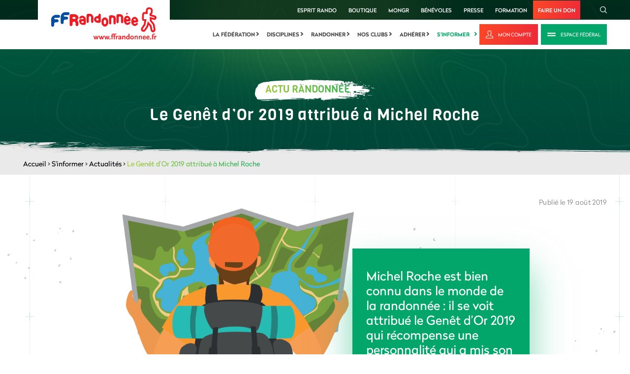

--- FILE ---
content_type: text/html; charset=utf-8
request_url: https://www.google.com/recaptcha/api2/anchor?ar=1&k=6LcnyEAUAAAAAPMxNlKxGGkFRoRKO9YFUFimNv-f&co=aHR0cHM6Ly93d3cuZmZyYW5kb25uZWUuZnI6NDQz&hl=fr&v=PoyoqOPhxBO7pBk68S4YbpHZ&theme=light&size=normal&anchor-ms=20000&execute-ms=30000&cb=vfow3hnswnfg
body_size: 49650
content:
<!DOCTYPE HTML><html dir="ltr" lang="fr"><head><meta http-equiv="Content-Type" content="text/html; charset=UTF-8">
<meta http-equiv="X-UA-Compatible" content="IE=edge">
<title>reCAPTCHA</title>
<style type="text/css">
/* cyrillic-ext */
@font-face {
  font-family: 'Roboto';
  font-style: normal;
  font-weight: 400;
  font-stretch: 100%;
  src: url(//fonts.gstatic.com/s/roboto/v48/KFO7CnqEu92Fr1ME7kSn66aGLdTylUAMa3GUBHMdazTgWw.woff2) format('woff2');
  unicode-range: U+0460-052F, U+1C80-1C8A, U+20B4, U+2DE0-2DFF, U+A640-A69F, U+FE2E-FE2F;
}
/* cyrillic */
@font-face {
  font-family: 'Roboto';
  font-style: normal;
  font-weight: 400;
  font-stretch: 100%;
  src: url(//fonts.gstatic.com/s/roboto/v48/KFO7CnqEu92Fr1ME7kSn66aGLdTylUAMa3iUBHMdazTgWw.woff2) format('woff2');
  unicode-range: U+0301, U+0400-045F, U+0490-0491, U+04B0-04B1, U+2116;
}
/* greek-ext */
@font-face {
  font-family: 'Roboto';
  font-style: normal;
  font-weight: 400;
  font-stretch: 100%;
  src: url(//fonts.gstatic.com/s/roboto/v48/KFO7CnqEu92Fr1ME7kSn66aGLdTylUAMa3CUBHMdazTgWw.woff2) format('woff2');
  unicode-range: U+1F00-1FFF;
}
/* greek */
@font-face {
  font-family: 'Roboto';
  font-style: normal;
  font-weight: 400;
  font-stretch: 100%;
  src: url(//fonts.gstatic.com/s/roboto/v48/KFO7CnqEu92Fr1ME7kSn66aGLdTylUAMa3-UBHMdazTgWw.woff2) format('woff2');
  unicode-range: U+0370-0377, U+037A-037F, U+0384-038A, U+038C, U+038E-03A1, U+03A3-03FF;
}
/* math */
@font-face {
  font-family: 'Roboto';
  font-style: normal;
  font-weight: 400;
  font-stretch: 100%;
  src: url(//fonts.gstatic.com/s/roboto/v48/KFO7CnqEu92Fr1ME7kSn66aGLdTylUAMawCUBHMdazTgWw.woff2) format('woff2');
  unicode-range: U+0302-0303, U+0305, U+0307-0308, U+0310, U+0312, U+0315, U+031A, U+0326-0327, U+032C, U+032F-0330, U+0332-0333, U+0338, U+033A, U+0346, U+034D, U+0391-03A1, U+03A3-03A9, U+03B1-03C9, U+03D1, U+03D5-03D6, U+03F0-03F1, U+03F4-03F5, U+2016-2017, U+2034-2038, U+203C, U+2040, U+2043, U+2047, U+2050, U+2057, U+205F, U+2070-2071, U+2074-208E, U+2090-209C, U+20D0-20DC, U+20E1, U+20E5-20EF, U+2100-2112, U+2114-2115, U+2117-2121, U+2123-214F, U+2190, U+2192, U+2194-21AE, U+21B0-21E5, U+21F1-21F2, U+21F4-2211, U+2213-2214, U+2216-22FF, U+2308-230B, U+2310, U+2319, U+231C-2321, U+2336-237A, U+237C, U+2395, U+239B-23B7, U+23D0, U+23DC-23E1, U+2474-2475, U+25AF, U+25B3, U+25B7, U+25BD, U+25C1, U+25CA, U+25CC, U+25FB, U+266D-266F, U+27C0-27FF, U+2900-2AFF, U+2B0E-2B11, U+2B30-2B4C, U+2BFE, U+3030, U+FF5B, U+FF5D, U+1D400-1D7FF, U+1EE00-1EEFF;
}
/* symbols */
@font-face {
  font-family: 'Roboto';
  font-style: normal;
  font-weight: 400;
  font-stretch: 100%;
  src: url(//fonts.gstatic.com/s/roboto/v48/KFO7CnqEu92Fr1ME7kSn66aGLdTylUAMaxKUBHMdazTgWw.woff2) format('woff2');
  unicode-range: U+0001-000C, U+000E-001F, U+007F-009F, U+20DD-20E0, U+20E2-20E4, U+2150-218F, U+2190, U+2192, U+2194-2199, U+21AF, U+21E6-21F0, U+21F3, U+2218-2219, U+2299, U+22C4-22C6, U+2300-243F, U+2440-244A, U+2460-24FF, U+25A0-27BF, U+2800-28FF, U+2921-2922, U+2981, U+29BF, U+29EB, U+2B00-2BFF, U+4DC0-4DFF, U+FFF9-FFFB, U+10140-1018E, U+10190-1019C, U+101A0, U+101D0-101FD, U+102E0-102FB, U+10E60-10E7E, U+1D2C0-1D2D3, U+1D2E0-1D37F, U+1F000-1F0FF, U+1F100-1F1AD, U+1F1E6-1F1FF, U+1F30D-1F30F, U+1F315, U+1F31C, U+1F31E, U+1F320-1F32C, U+1F336, U+1F378, U+1F37D, U+1F382, U+1F393-1F39F, U+1F3A7-1F3A8, U+1F3AC-1F3AF, U+1F3C2, U+1F3C4-1F3C6, U+1F3CA-1F3CE, U+1F3D4-1F3E0, U+1F3ED, U+1F3F1-1F3F3, U+1F3F5-1F3F7, U+1F408, U+1F415, U+1F41F, U+1F426, U+1F43F, U+1F441-1F442, U+1F444, U+1F446-1F449, U+1F44C-1F44E, U+1F453, U+1F46A, U+1F47D, U+1F4A3, U+1F4B0, U+1F4B3, U+1F4B9, U+1F4BB, U+1F4BF, U+1F4C8-1F4CB, U+1F4D6, U+1F4DA, U+1F4DF, U+1F4E3-1F4E6, U+1F4EA-1F4ED, U+1F4F7, U+1F4F9-1F4FB, U+1F4FD-1F4FE, U+1F503, U+1F507-1F50B, U+1F50D, U+1F512-1F513, U+1F53E-1F54A, U+1F54F-1F5FA, U+1F610, U+1F650-1F67F, U+1F687, U+1F68D, U+1F691, U+1F694, U+1F698, U+1F6AD, U+1F6B2, U+1F6B9-1F6BA, U+1F6BC, U+1F6C6-1F6CF, U+1F6D3-1F6D7, U+1F6E0-1F6EA, U+1F6F0-1F6F3, U+1F6F7-1F6FC, U+1F700-1F7FF, U+1F800-1F80B, U+1F810-1F847, U+1F850-1F859, U+1F860-1F887, U+1F890-1F8AD, U+1F8B0-1F8BB, U+1F8C0-1F8C1, U+1F900-1F90B, U+1F93B, U+1F946, U+1F984, U+1F996, U+1F9E9, U+1FA00-1FA6F, U+1FA70-1FA7C, U+1FA80-1FA89, U+1FA8F-1FAC6, U+1FACE-1FADC, U+1FADF-1FAE9, U+1FAF0-1FAF8, U+1FB00-1FBFF;
}
/* vietnamese */
@font-face {
  font-family: 'Roboto';
  font-style: normal;
  font-weight: 400;
  font-stretch: 100%;
  src: url(//fonts.gstatic.com/s/roboto/v48/KFO7CnqEu92Fr1ME7kSn66aGLdTylUAMa3OUBHMdazTgWw.woff2) format('woff2');
  unicode-range: U+0102-0103, U+0110-0111, U+0128-0129, U+0168-0169, U+01A0-01A1, U+01AF-01B0, U+0300-0301, U+0303-0304, U+0308-0309, U+0323, U+0329, U+1EA0-1EF9, U+20AB;
}
/* latin-ext */
@font-face {
  font-family: 'Roboto';
  font-style: normal;
  font-weight: 400;
  font-stretch: 100%;
  src: url(//fonts.gstatic.com/s/roboto/v48/KFO7CnqEu92Fr1ME7kSn66aGLdTylUAMa3KUBHMdazTgWw.woff2) format('woff2');
  unicode-range: U+0100-02BA, U+02BD-02C5, U+02C7-02CC, U+02CE-02D7, U+02DD-02FF, U+0304, U+0308, U+0329, U+1D00-1DBF, U+1E00-1E9F, U+1EF2-1EFF, U+2020, U+20A0-20AB, U+20AD-20C0, U+2113, U+2C60-2C7F, U+A720-A7FF;
}
/* latin */
@font-face {
  font-family: 'Roboto';
  font-style: normal;
  font-weight: 400;
  font-stretch: 100%;
  src: url(//fonts.gstatic.com/s/roboto/v48/KFO7CnqEu92Fr1ME7kSn66aGLdTylUAMa3yUBHMdazQ.woff2) format('woff2');
  unicode-range: U+0000-00FF, U+0131, U+0152-0153, U+02BB-02BC, U+02C6, U+02DA, U+02DC, U+0304, U+0308, U+0329, U+2000-206F, U+20AC, U+2122, U+2191, U+2193, U+2212, U+2215, U+FEFF, U+FFFD;
}
/* cyrillic-ext */
@font-face {
  font-family: 'Roboto';
  font-style: normal;
  font-weight: 500;
  font-stretch: 100%;
  src: url(//fonts.gstatic.com/s/roboto/v48/KFO7CnqEu92Fr1ME7kSn66aGLdTylUAMa3GUBHMdazTgWw.woff2) format('woff2');
  unicode-range: U+0460-052F, U+1C80-1C8A, U+20B4, U+2DE0-2DFF, U+A640-A69F, U+FE2E-FE2F;
}
/* cyrillic */
@font-face {
  font-family: 'Roboto';
  font-style: normal;
  font-weight: 500;
  font-stretch: 100%;
  src: url(//fonts.gstatic.com/s/roboto/v48/KFO7CnqEu92Fr1ME7kSn66aGLdTylUAMa3iUBHMdazTgWw.woff2) format('woff2');
  unicode-range: U+0301, U+0400-045F, U+0490-0491, U+04B0-04B1, U+2116;
}
/* greek-ext */
@font-face {
  font-family: 'Roboto';
  font-style: normal;
  font-weight: 500;
  font-stretch: 100%;
  src: url(//fonts.gstatic.com/s/roboto/v48/KFO7CnqEu92Fr1ME7kSn66aGLdTylUAMa3CUBHMdazTgWw.woff2) format('woff2');
  unicode-range: U+1F00-1FFF;
}
/* greek */
@font-face {
  font-family: 'Roboto';
  font-style: normal;
  font-weight: 500;
  font-stretch: 100%;
  src: url(//fonts.gstatic.com/s/roboto/v48/KFO7CnqEu92Fr1ME7kSn66aGLdTylUAMa3-UBHMdazTgWw.woff2) format('woff2');
  unicode-range: U+0370-0377, U+037A-037F, U+0384-038A, U+038C, U+038E-03A1, U+03A3-03FF;
}
/* math */
@font-face {
  font-family: 'Roboto';
  font-style: normal;
  font-weight: 500;
  font-stretch: 100%;
  src: url(//fonts.gstatic.com/s/roboto/v48/KFO7CnqEu92Fr1ME7kSn66aGLdTylUAMawCUBHMdazTgWw.woff2) format('woff2');
  unicode-range: U+0302-0303, U+0305, U+0307-0308, U+0310, U+0312, U+0315, U+031A, U+0326-0327, U+032C, U+032F-0330, U+0332-0333, U+0338, U+033A, U+0346, U+034D, U+0391-03A1, U+03A3-03A9, U+03B1-03C9, U+03D1, U+03D5-03D6, U+03F0-03F1, U+03F4-03F5, U+2016-2017, U+2034-2038, U+203C, U+2040, U+2043, U+2047, U+2050, U+2057, U+205F, U+2070-2071, U+2074-208E, U+2090-209C, U+20D0-20DC, U+20E1, U+20E5-20EF, U+2100-2112, U+2114-2115, U+2117-2121, U+2123-214F, U+2190, U+2192, U+2194-21AE, U+21B0-21E5, U+21F1-21F2, U+21F4-2211, U+2213-2214, U+2216-22FF, U+2308-230B, U+2310, U+2319, U+231C-2321, U+2336-237A, U+237C, U+2395, U+239B-23B7, U+23D0, U+23DC-23E1, U+2474-2475, U+25AF, U+25B3, U+25B7, U+25BD, U+25C1, U+25CA, U+25CC, U+25FB, U+266D-266F, U+27C0-27FF, U+2900-2AFF, U+2B0E-2B11, U+2B30-2B4C, U+2BFE, U+3030, U+FF5B, U+FF5D, U+1D400-1D7FF, U+1EE00-1EEFF;
}
/* symbols */
@font-face {
  font-family: 'Roboto';
  font-style: normal;
  font-weight: 500;
  font-stretch: 100%;
  src: url(//fonts.gstatic.com/s/roboto/v48/KFO7CnqEu92Fr1ME7kSn66aGLdTylUAMaxKUBHMdazTgWw.woff2) format('woff2');
  unicode-range: U+0001-000C, U+000E-001F, U+007F-009F, U+20DD-20E0, U+20E2-20E4, U+2150-218F, U+2190, U+2192, U+2194-2199, U+21AF, U+21E6-21F0, U+21F3, U+2218-2219, U+2299, U+22C4-22C6, U+2300-243F, U+2440-244A, U+2460-24FF, U+25A0-27BF, U+2800-28FF, U+2921-2922, U+2981, U+29BF, U+29EB, U+2B00-2BFF, U+4DC0-4DFF, U+FFF9-FFFB, U+10140-1018E, U+10190-1019C, U+101A0, U+101D0-101FD, U+102E0-102FB, U+10E60-10E7E, U+1D2C0-1D2D3, U+1D2E0-1D37F, U+1F000-1F0FF, U+1F100-1F1AD, U+1F1E6-1F1FF, U+1F30D-1F30F, U+1F315, U+1F31C, U+1F31E, U+1F320-1F32C, U+1F336, U+1F378, U+1F37D, U+1F382, U+1F393-1F39F, U+1F3A7-1F3A8, U+1F3AC-1F3AF, U+1F3C2, U+1F3C4-1F3C6, U+1F3CA-1F3CE, U+1F3D4-1F3E0, U+1F3ED, U+1F3F1-1F3F3, U+1F3F5-1F3F7, U+1F408, U+1F415, U+1F41F, U+1F426, U+1F43F, U+1F441-1F442, U+1F444, U+1F446-1F449, U+1F44C-1F44E, U+1F453, U+1F46A, U+1F47D, U+1F4A3, U+1F4B0, U+1F4B3, U+1F4B9, U+1F4BB, U+1F4BF, U+1F4C8-1F4CB, U+1F4D6, U+1F4DA, U+1F4DF, U+1F4E3-1F4E6, U+1F4EA-1F4ED, U+1F4F7, U+1F4F9-1F4FB, U+1F4FD-1F4FE, U+1F503, U+1F507-1F50B, U+1F50D, U+1F512-1F513, U+1F53E-1F54A, U+1F54F-1F5FA, U+1F610, U+1F650-1F67F, U+1F687, U+1F68D, U+1F691, U+1F694, U+1F698, U+1F6AD, U+1F6B2, U+1F6B9-1F6BA, U+1F6BC, U+1F6C6-1F6CF, U+1F6D3-1F6D7, U+1F6E0-1F6EA, U+1F6F0-1F6F3, U+1F6F7-1F6FC, U+1F700-1F7FF, U+1F800-1F80B, U+1F810-1F847, U+1F850-1F859, U+1F860-1F887, U+1F890-1F8AD, U+1F8B0-1F8BB, U+1F8C0-1F8C1, U+1F900-1F90B, U+1F93B, U+1F946, U+1F984, U+1F996, U+1F9E9, U+1FA00-1FA6F, U+1FA70-1FA7C, U+1FA80-1FA89, U+1FA8F-1FAC6, U+1FACE-1FADC, U+1FADF-1FAE9, U+1FAF0-1FAF8, U+1FB00-1FBFF;
}
/* vietnamese */
@font-face {
  font-family: 'Roboto';
  font-style: normal;
  font-weight: 500;
  font-stretch: 100%;
  src: url(//fonts.gstatic.com/s/roboto/v48/KFO7CnqEu92Fr1ME7kSn66aGLdTylUAMa3OUBHMdazTgWw.woff2) format('woff2');
  unicode-range: U+0102-0103, U+0110-0111, U+0128-0129, U+0168-0169, U+01A0-01A1, U+01AF-01B0, U+0300-0301, U+0303-0304, U+0308-0309, U+0323, U+0329, U+1EA0-1EF9, U+20AB;
}
/* latin-ext */
@font-face {
  font-family: 'Roboto';
  font-style: normal;
  font-weight: 500;
  font-stretch: 100%;
  src: url(//fonts.gstatic.com/s/roboto/v48/KFO7CnqEu92Fr1ME7kSn66aGLdTylUAMa3KUBHMdazTgWw.woff2) format('woff2');
  unicode-range: U+0100-02BA, U+02BD-02C5, U+02C7-02CC, U+02CE-02D7, U+02DD-02FF, U+0304, U+0308, U+0329, U+1D00-1DBF, U+1E00-1E9F, U+1EF2-1EFF, U+2020, U+20A0-20AB, U+20AD-20C0, U+2113, U+2C60-2C7F, U+A720-A7FF;
}
/* latin */
@font-face {
  font-family: 'Roboto';
  font-style: normal;
  font-weight: 500;
  font-stretch: 100%;
  src: url(//fonts.gstatic.com/s/roboto/v48/KFO7CnqEu92Fr1ME7kSn66aGLdTylUAMa3yUBHMdazQ.woff2) format('woff2');
  unicode-range: U+0000-00FF, U+0131, U+0152-0153, U+02BB-02BC, U+02C6, U+02DA, U+02DC, U+0304, U+0308, U+0329, U+2000-206F, U+20AC, U+2122, U+2191, U+2193, U+2212, U+2215, U+FEFF, U+FFFD;
}
/* cyrillic-ext */
@font-face {
  font-family: 'Roboto';
  font-style: normal;
  font-weight: 900;
  font-stretch: 100%;
  src: url(//fonts.gstatic.com/s/roboto/v48/KFO7CnqEu92Fr1ME7kSn66aGLdTylUAMa3GUBHMdazTgWw.woff2) format('woff2');
  unicode-range: U+0460-052F, U+1C80-1C8A, U+20B4, U+2DE0-2DFF, U+A640-A69F, U+FE2E-FE2F;
}
/* cyrillic */
@font-face {
  font-family: 'Roboto';
  font-style: normal;
  font-weight: 900;
  font-stretch: 100%;
  src: url(//fonts.gstatic.com/s/roboto/v48/KFO7CnqEu92Fr1ME7kSn66aGLdTylUAMa3iUBHMdazTgWw.woff2) format('woff2');
  unicode-range: U+0301, U+0400-045F, U+0490-0491, U+04B0-04B1, U+2116;
}
/* greek-ext */
@font-face {
  font-family: 'Roboto';
  font-style: normal;
  font-weight: 900;
  font-stretch: 100%;
  src: url(//fonts.gstatic.com/s/roboto/v48/KFO7CnqEu92Fr1ME7kSn66aGLdTylUAMa3CUBHMdazTgWw.woff2) format('woff2');
  unicode-range: U+1F00-1FFF;
}
/* greek */
@font-face {
  font-family: 'Roboto';
  font-style: normal;
  font-weight: 900;
  font-stretch: 100%;
  src: url(//fonts.gstatic.com/s/roboto/v48/KFO7CnqEu92Fr1ME7kSn66aGLdTylUAMa3-UBHMdazTgWw.woff2) format('woff2');
  unicode-range: U+0370-0377, U+037A-037F, U+0384-038A, U+038C, U+038E-03A1, U+03A3-03FF;
}
/* math */
@font-face {
  font-family: 'Roboto';
  font-style: normal;
  font-weight: 900;
  font-stretch: 100%;
  src: url(//fonts.gstatic.com/s/roboto/v48/KFO7CnqEu92Fr1ME7kSn66aGLdTylUAMawCUBHMdazTgWw.woff2) format('woff2');
  unicode-range: U+0302-0303, U+0305, U+0307-0308, U+0310, U+0312, U+0315, U+031A, U+0326-0327, U+032C, U+032F-0330, U+0332-0333, U+0338, U+033A, U+0346, U+034D, U+0391-03A1, U+03A3-03A9, U+03B1-03C9, U+03D1, U+03D5-03D6, U+03F0-03F1, U+03F4-03F5, U+2016-2017, U+2034-2038, U+203C, U+2040, U+2043, U+2047, U+2050, U+2057, U+205F, U+2070-2071, U+2074-208E, U+2090-209C, U+20D0-20DC, U+20E1, U+20E5-20EF, U+2100-2112, U+2114-2115, U+2117-2121, U+2123-214F, U+2190, U+2192, U+2194-21AE, U+21B0-21E5, U+21F1-21F2, U+21F4-2211, U+2213-2214, U+2216-22FF, U+2308-230B, U+2310, U+2319, U+231C-2321, U+2336-237A, U+237C, U+2395, U+239B-23B7, U+23D0, U+23DC-23E1, U+2474-2475, U+25AF, U+25B3, U+25B7, U+25BD, U+25C1, U+25CA, U+25CC, U+25FB, U+266D-266F, U+27C0-27FF, U+2900-2AFF, U+2B0E-2B11, U+2B30-2B4C, U+2BFE, U+3030, U+FF5B, U+FF5D, U+1D400-1D7FF, U+1EE00-1EEFF;
}
/* symbols */
@font-face {
  font-family: 'Roboto';
  font-style: normal;
  font-weight: 900;
  font-stretch: 100%;
  src: url(//fonts.gstatic.com/s/roboto/v48/KFO7CnqEu92Fr1ME7kSn66aGLdTylUAMaxKUBHMdazTgWw.woff2) format('woff2');
  unicode-range: U+0001-000C, U+000E-001F, U+007F-009F, U+20DD-20E0, U+20E2-20E4, U+2150-218F, U+2190, U+2192, U+2194-2199, U+21AF, U+21E6-21F0, U+21F3, U+2218-2219, U+2299, U+22C4-22C6, U+2300-243F, U+2440-244A, U+2460-24FF, U+25A0-27BF, U+2800-28FF, U+2921-2922, U+2981, U+29BF, U+29EB, U+2B00-2BFF, U+4DC0-4DFF, U+FFF9-FFFB, U+10140-1018E, U+10190-1019C, U+101A0, U+101D0-101FD, U+102E0-102FB, U+10E60-10E7E, U+1D2C0-1D2D3, U+1D2E0-1D37F, U+1F000-1F0FF, U+1F100-1F1AD, U+1F1E6-1F1FF, U+1F30D-1F30F, U+1F315, U+1F31C, U+1F31E, U+1F320-1F32C, U+1F336, U+1F378, U+1F37D, U+1F382, U+1F393-1F39F, U+1F3A7-1F3A8, U+1F3AC-1F3AF, U+1F3C2, U+1F3C4-1F3C6, U+1F3CA-1F3CE, U+1F3D4-1F3E0, U+1F3ED, U+1F3F1-1F3F3, U+1F3F5-1F3F7, U+1F408, U+1F415, U+1F41F, U+1F426, U+1F43F, U+1F441-1F442, U+1F444, U+1F446-1F449, U+1F44C-1F44E, U+1F453, U+1F46A, U+1F47D, U+1F4A3, U+1F4B0, U+1F4B3, U+1F4B9, U+1F4BB, U+1F4BF, U+1F4C8-1F4CB, U+1F4D6, U+1F4DA, U+1F4DF, U+1F4E3-1F4E6, U+1F4EA-1F4ED, U+1F4F7, U+1F4F9-1F4FB, U+1F4FD-1F4FE, U+1F503, U+1F507-1F50B, U+1F50D, U+1F512-1F513, U+1F53E-1F54A, U+1F54F-1F5FA, U+1F610, U+1F650-1F67F, U+1F687, U+1F68D, U+1F691, U+1F694, U+1F698, U+1F6AD, U+1F6B2, U+1F6B9-1F6BA, U+1F6BC, U+1F6C6-1F6CF, U+1F6D3-1F6D7, U+1F6E0-1F6EA, U+1F6F0-1F6F3, U+1F6F7-1F6FC, U+1F700-1F7FF, U+1F800-1F80B, U+1F810-1F847, U+1F850-1F859, U+1F860-1F887, U+1F890-1F8AD, U+1F8B0-1F8BB, U+1F8C0-1F8C1, U+1F900-1F90B, U+1F93B, U+1F946, U+1F984, U+1F996, U+1F9E9, U+1FA00-1FA6F, U+1FA70-1FA7C, U+1FA80-1FA89, U+1FA8F-1FAC6, U+1FACE-1FADC, U+1FADF-1FAE9, U+1FAF0-1FAF8, U+1FB00-1FBFF;
}
/* vietnamese */
@font-face {
  font-family: 'Roboto';
  font-style: normal;
  font-weight: 900;
  font-stretch: 100%;
  src: url(//fonts.gstatic.com/s/roboto/v48/KFO7CnqEu92Fr1ME7kSn66aGLdTylUAMa3OUBHMdazTgWw.woff2) format('woff2');
  unicode-range: U+0102-0103, U+0110-0111, U+0128-0129, U+0168-0169, U+01A0-01A1, U+01AF-01B0, U+0300-0301, U+0303-0304, U+0308-0309, U+0323, U+0329, U+1EA0-1EF9, U+20AB;
}
/* latin-ext */
@font-face {
  font-family: 'Roboto';
  font-style: normal;
  font-weight: 900;
  font-stretch: 100%;
  src: url(//fonts.gstatic.com/s/roboto/v48/KFO7CnqEu92Fr1ME7kSn66aGLdTylUAMa3KUBHMdazTgWw.woff2) format('woff2');
  unicode-range: U+0100-02BA, U+02BD-02C5, U+02C7-02CC, U+02CE-02D7, U+02DD-02FF, U+0304, U+0308, U+0329, U+1D00-1DBF, U+1E00-1E9F, U+1EF2-1EFF, U+2020, U+20A0-20AB, U+20AD-20C0, U+2113, U+2C60-2C7F, U+A720-A7FF;
}
/* latin */
@font-face {
  font-family: 'Roboto';
  font-style: normal;
  font-weight: 900;
  font-stretch: 100%;
  src: url(//fonts.gstatic.com/s/roboto/v48/KFO7CnqEu92Fr1ME7kSn66aGLdTylUAMa3yUBHMdazQ.woff2) format('woff2');
  unicode-range: U+0000-00FF, U+0131, U+0152-0153, U+02BB-02BC, U+02C6, U+02DA, U+02DC, U+0304, U+0308, U+0329, U+2000-206F, U+20AC, U+2122, U+2191, U+2193, U+2212, U+2215, U+FEFF, U+FFFD;
}

</style>
<link rel="stylesheet" type="text/css" href="https://www.gstatic.com/recaptcha/releases/PoyoqOPhxBO7pBk68S4YbpHZ/styles__ltr.css">
<script nonce="tIXf5sFSffdWImVTdiSL-A" type="text/javascript">window['__recaptcha_api'] = 'https://www.google.com/recaptcha/api2/';</script>
<script type="text/javascript" src="https://www.gstatic.com/recaptcha/releases/PoyoqOPhxBO7pBk68S4YbpHZ/recaptcha__fr.js" nonce="tIXf5sFSffdWImVTdiSL-A">
      
    </script></head>
<body><div id="rc-anchor-alert" class="rc-anchor-alert"></div>
<input type="hidden" id="recaptcha-token" value="[base64]">
<script type="text/javascript" nonce="tIXf5sFSffdWImVTdiSL-A">
      recaptcha.anchor.Main.init("[\x22ainput\x22,[\x22bgdata\x22,\x22\x22,\[base64]/[base64]/[base64]/ZyhXLGgpOnEoW04sMjEsbF0sVywwKSxoKSxmYWxzZSxmYWxzZSl9Y2F0Y2goayl7RygzNTgsVyk/[base64]/[base64]/[base64]/[base64]/[base64]/[base64]/[base64]/bmV3IEJbT10oRFswXSk6dz09Mj9uZXcgQltPXShEWzBdLERbMV0pOnc9PTM/bmV3IEJbT10oRFswXSxEWzFdLERbMl0pOnc9PTQ/[base64]/[base64]/[base64]/[base64]/[base64]\\u003d\x22,\[base64]\\u003d\\u003d\x22,\x22HibDgkjDlnLDqkxHwotHw7k6UcKUw6wswqpBIitIw7XCpjvDgkU/w6pNZDnCoMKRciI+wokyW8OwZsO+wo3Dv8KTZ01FwosBwq0sGcOZw4IVDMKhw4tuQMKRwp14TcOWwowBP8KyB8OWLsK5G8O0d8OyMQ/CqsKsw690wr/DpDPCsWPChsKswoMXZVkILUfCk8OxwrrDiAzCtcKTfMKQIhEcSsK6wo1AEMO0wrkYTMOWwrFfW8OQNMOqw4YtGcKJCcObwq3CmX54w7wYX1TDg1PCm8KJwpvDkmYPAijDscODwqo9w4XCqcOXw6jDq0jCmAs9PW08D8Okwp5raMOjw6fClsKIVMKhDcKowpQZwp/DgVfCkcK3eFE/GAbDlMKtF8OIwozDl8KSZC/CjQXDsU5Ww7LChsO4w6YXwrPCqUTDq3LDpTVZR0E2E8KebcO1VsOnw7cOwrEJDRrDrGcIw71vB2XDoMO9wpRKVsK3wocSWVtGwqJ/w4Y6dcOGfRjDu1UsfMODLhAZTcKgwqgcw6vDgsOCWyXDsRzDkTbChcO5MzrClMOuw6vDg2/CnsOjwqfDoQtYw4rClsOmMRFIwqI8w4MrHR/DnExLMcOWwpJ8wp/DnxV1woNiecORQMKawrjCkcKRwobCqWsswoxBwrvCgMOIwozDrW7DksOmCMKlwpLCoTJCFHciHgTCicK1wolIw4BEwqEwMsKdLMKlwqLDuAXCtSwRw7xYBX/DqcKzwrtceHtNPcKFwq48Z8OXRF99w7ARwrlhCxzChMORw4/CjcOOKQxWw67DkcKOwrXDixLDnGLDi2/CscOyw55Ew6wZw4XDoRjCvyIdwr8OeDDDmMKGBwDDsMKIMgPCv8O0asKAWRrDoMKww7HCskcnI8Knw47CgxsSw7NzwrvDqyUQw6wXYgtwVsONwrhZw7sQw5wXKHN5wr8VwrBqU0MYBsOOw4/DsEgYw6Jqf0g3Rl7Dj8KIw4d/R8O4A8OedMO6D8KUw7XCrB4Gw4zCusK/H8K4w4pnIcKgdDB6Xmhiwo9owplwEsO/DHLDnREuAMONwrDDssKnw4kNJC7DscO/aGZmCsKDwpDCm8Kkw6HDqsOtwpbDmsO1w5PDinVHRMKowrIfUyMuw4jDpQHDhsOzw7/[base64]/w73CryfDhwtww6PDlMO+UCPCtcOSbcKswrd6TMOhwrknwpQewp3Cn8OywqIETSbDucOoK1sVwrnCgAg1AcOnAT3DpWQVWWHDucKuQFzCjMOvw6Jgwr/[base64]/CMOmwq12wqXDkknCnMOYTDhdT8O9N8K5S012ZG3Cn8OcYsO/w5QVKMODwr1ewpEPwrlvbcOWwr/[base64]/Dv8KewobCscKhTcOQBcKDXcOCw6R9wqFrw6BWw6LClcKZw6sYesKiQ2XDoHnCqAXDpMKbw4PCinHCssKBXS1sWCLCpxfDqsOQBcKoZFDCpsKiJ0gqesO6KUHCtsKVa8OAw41nSmA7w5nCtsKswrPDkC4cwqLDgMK/[base64]/DlcKbwrh/w7sDYsOXwr4vwrPCoiluJ8O7w5bDkT5ywr/Cr8OLOCJgw5hWwpXCk8KPw4gzD8KjwpAcwozDksO8IcK2IsObw6Y4ER7CiMOWw59KMj3DuUfClxEOw7TCpGAiwq/CtsOJDcKrJRE/wqjDjcKDIFfDocKOPUfDnU3DohzDtz8iWMKPRsKsVMO1wpRjw5Ecw6HDicK/[base64]/wqQgw6XCsis0PQZJw5HDs3QNw6vCicK1CMOjwp5YJMOKcMKkwrAnwqbDpMOEwqTDjgLDqSvDsW7DsizCgMOJdXnDtcOYw7EyeXbDrGvCq17DoQ/[base64]/Cq8KfAwDCgjDDv8K1SMOrFkgUIR1KwozDrMOJwqA3wo8/wqt6w5B/f0ZbOTQywo3CqzYePsOzwojCnsKUQwTDgsKqbmgkw7hJNMKIwq/DjsO8w4BIJW03wqhSYsK9AT/DqsKnwqETw5fDqsOXDcKcOMOBMsKPM8Kxw5vCoMOgworDr3DDvcONUcKUw6UkRCnDpD3Cj8Okw5rCpMKJw4PDlFDCl8Oswro6b8KibcK/QHY3w5FDw5o9REMpTMOzdTvCvRHCsMO5DCrCsDXDmU4fEsOWwoXDmsOFw5RBw6hMw5JKQMOGaMK0ccKBwrQse8K9wpknOx/ChsKTO8OIwonCkcOnb8KUJnrDsUZKw6wzZx3CsnE2OMKkw7zDhE3DnmwhM8OPBUPCinXDhcOyL8OewoDDoH8TGcOnNsKvwpkewrrDlSvDoTUZwrDDiMK6dMK4PsO/wo85w5hgfMKDRyMgw44bIx3DhMOow7hXEcORwovDnkFhN8OKwrXCr8Onw77CmWEicsOMEMOZwqNhDF4bwoAWw6HDlcO1w686UX7CiBfDiMObw5Zxw6wBwr7DqHsLHcO/[base64]/LcOOV8OmwqoXwq8/DlsxIDpKwp7ConnCkcKbdyvDiXXChBBuEVrCpyZfFsOBesO5MT7ClQ7DtMO7wq0gwrFQHEXCqcOuw5IZMyfClgTDqSlifsOewobDgAR3wqTDm8OkCQMvw6/Ct8KmFl/[base64]/DlEPDpidiw7tNKMKAwrvCncKPZsKOw6LDq8OlPBYVw4nDicO7GsKHfsKywrItVcOBIsKPw4tuQsKWfBJfwpnChsOjBSluK8KTwojDtjRpURTCqsKJAsOJHHATeFnDjsKyWQRDY0s+CcK9AnXDqcOKacK3aMOzwr/CmMOAWyDCgnNiwrXDoMOxwq3DicO0GRHDq3zDkcODwpA9TAXChsOawqzCmsK/LMKcw5o9Nk3CulpxLz3Dv8OuKQHDvmDDmitgwptOBxzDrWV2w4HDnhg/wo/[base64]/CmMKWXsKIw77Dlwx/wp4+QMKCw6BbXEDCqU0aa8Ojwr3DjcO/w7PCgylywoQdKyjDphDCl1vDt8OQficUw6XDusOWw4rDisK3wpfCh8OLETLCo8OQwoPDimFWwpnCm3LDgMOfWsKXwqDDksKPdynDgkDCqcKmPsK9wqPCpjlnw5zCucK8w4VWD8KVMV/CrcKwaw0ow4jDkERuf8OmwqdiYcKyw4V2wpY2w4gewrsadMKiw4XCs8KSwrXDl8K2LkXDnjjDkkrChh50wrTCpwUPS8KuwoJATcKqHyEMUiIdUsO6w5bDisK+w7LCq8KFfMOgPkURMMKuZlgJwq/DvcKPw5rCjMOywq9awqt3dcOGw6LDmFrDg2c+w5dsw6t3wrbCt30IUnJHwoABw6DCisKad1A5d8O7w7AfG3NRwqh/w5s+JHY6wpjCgmjDsWwUYsOVcwvCssKmBFBdbUzDpcOEwojCtSQJS8Kgw5TCsyQUJV/[base64]/w7UCN8OTwq5yw7HCsHXCpUHCsmQiwpvDm0lVw5oNPlnCtg7DoMKiY8KYRyAAIcKJWMONN1HDihTCqcKVUk/DsMOjwozCpTsFcMOPc8Ohw4AbecOyw5/[base64]/GsOPwqjCq8KewqZAbVPDosK0w63Cs2jDoCfDrmRjZ8OTbsOcw4rClsO7wp3DugPDkMKdWcKCLl/Dt8KwwpVQBUzDoAXDgMK/SydZw4Zbwrd/w6FOwr/[base64]/ChMOww78RB8OeLsKlNS1/[base64]/w44sZFDCoQ7DvQrCv8KxCcK6w40ofcKzIsKrUMOURDlvN8O4NlNqEx3CgDnDkG1yC8ODw7PDscOsw4o4C27DoAM/wrPCnlfDhEYMwq7ChcKfCmfCnm/CpsOiC0vDsiDCrMK/DsOsGMKAw5PDgMODwqURw7PDtMOgNijCnwbCr1/DiEN5w5PDtk4rdi85H8OkOsKVw7HDhMOdQsOfwpIfLMONwrHDgcKDw6zDvsK5wofCghTCrjvDr0FOLnLDoGjDhlHCvsKmJ8KAehEpAVDDh8KLL0vCtcO5w6PDn8KmXgY9w6TDuFXDqcKKw4hLw6IECcKXYcKabcKJPy/[base64]/DnGEuw5ggc8KdQGrDsxkZXl0KXMKqwp/CmxJzw47DgMO/[base64]/fMOow7RtMj3DqsKCw67DmsKKf8OjwrQkQCAeQQbDujjCusOKKMKffGrDqURvXsK/wphCw653woTCv8OywpbChcKvLsObeR/DhMOEwpnDuEJnwrU9U8Knw6Vzb8O7LXDDkXLCuTQhNsK+UVLDqsKrwqrCjR7DkwXClcKnY29nw4nDgxHCr1LDtyZUDsOXXcOkKx3DosOCwoPCucKXZxHDgkkoX8KWDcOHwoQhwq/Ct8Oab8Kkw6rDjnDCtEXClTQ8CsKhWw8zw5XCmBp1T8O7w6bCtnzDqX8BwqxswoBkORLCs2TDil7CvwLDlFvCkg/CgcOYwrc4wrRww5vCqGNgwq97wrzCqzvCh8KHw5DDv8Ovb8Kvwrh/KEJpwrDDj8KFw7o/wo7CrMKXHCvDuQjDtkjCnMOYRMOCw5Q0w4BbwqdqwpsqwpgTw7DDs8OxaMO2wp/[base64]/CvC4xwpLCjFfDpcKrwpELw63CrMOjDmjCqsOhSj7DpWbDuMKDND3Dk8Omwo7CqHIOwppJw4lGCsKjP392aHYSw79fw6TDrxoiQcOJEcKTbMOzwr/[base64]/[base64]/[base64]/wp3DicKPcwPCi8KTNy3CulYrV8OOwrHDhcKow5USG3NUTG/CmMKHwqIeVMO7XXHCtsKgcmzCisOyw5lAZsKbO8KKV8KABsKzw7JawpLClAAHw7Vrw5nCgg1MwqrDrVRGwozCsSQbJsKMwq5Uw7nCjVDCsmFIwp/ChsOhw7DDhsK0w55aX11YRGfDsygKcsKBZiHDn8OGfXMoO8OEwr5DCQwWTMOYw7PDmSPDusOLaMOTfcOROcK6w5NwfAUyfgwOXghCwpzDq14NDCRSw6Blw5Uaw4PDjGNcSSFJKH/[base64]/CmFHCtMOZw6cDWcOtahc+FcOhw7vDvcOHw7jChFN6w49JwrHCrU0uNzR/[base64]/EMKWwpzDiXnDlVsyC8KWwpXDrsKyTcKywrtEwoQrCWnDtcKPPhk9JzLClh7DssKuw5DCi8OFw5fCqMOySMKawrPDnjTDpQ3DonBDw7fDqcKFc8OmUsOPLR4hw7kaw7AsVz/DjBFbw4fCiwzCuEN3wrrDmBzDoX13w6DDu0gLw7ETw4PDnxDCqiE6w5rCnDg3EWpoQlLDjiQuFMO+DVHCpsK9TcOSwqUjNsKjwrbCn8Ouw4fCmRbCm3kqICU1KHd+wrzDjidZeBPCp3p4wp/Ck8Obw4I1TsORwp/DiFdzE8KyGjjCjXjCn3AgwpfChcKrBRVAw5/DvzPCvMOzY8KSw5ocw6UTw48jD8OxBMK6w63Ds8KPNzV5w4zCnsK/w7kNfcOSw4XClUfCpMOFw6IOw6LDm8KIw6nClcKTw5DDksKfw5lXw7TDl8OCdEAebMKhwp/DpMK0w5VPEigwwqhkHR7CpwTDvMKLw47Ch8O9DMKAQwPDh1cuwpQ/w4pZwqHCkSbDgsKifRbDhVjDp8KYwp/DhRrDqmfDtMO4w7AAZ1PDqGkWw6t3wqpywoZaLsOlUjMLw4fDn8KFwrjDq3/CvwLCnzrCgGTCq0dPe8ONXgRUf8OfwoXDpStmw6XCglTCtsKQNMK2ckDDn8KMw7HDpzbDgxYgw7PClBo8UkhIw75VEsOoHsKqw6jCmGjCkGnCtMKKe8K8CllhTxxUw4DDo8Kaw6TCqENAZS/[base64]/ChDhmfxsoecKYXcObG8K/[base64]/DsFXCmSHDrsO3TjfCocOcIcKFwrw8VcKkfU7DssKva3wbcMO/IipkwpducsKxInbDkMKww7fCgTNFcMKpcS0iwr45w7nCp8OYKsKCA8KJw5hnw4/Dl8KTw6vCpmRALcKrwr9Mw6HDgmcGw7vDixTCtsKNwq8qwrHDpFTDgj9JwoFRFMKtw7fDkUbDkcKhwrzDsMOTw7NDG8Oaw5QnN8K2DcKZYsKSwovDjQBcw7FISkkHGUYCEgPDs8KadVnDt8O0YcOwwqbCjxrDksK6cAsvAMOnXWZKZsOuCRjDtyk8NcKcw7PCu8KqPE/DiEDDv8OXwqLCssKmZ8Kgw6LCpgLCssKJw4hKwrswOCDDgj8bwoZnwrtEIFxawqbClcKNOcOBVkjDtFA3w4HDg8Ofw57CsktZwrTDjsKDQMONeT5ZNwDDj1dRZcKIwr/Coms2NRtbeUfDiFLDuj1SwqE+HwbCpx7DgTF+HMOZwqLDg0nDqcKbYkJDw6ZsXG9Zw4TDpMOgw6U7wrAEw7xiwrvDvRMzcVDCixURRMK7IsKQwpnDiAbCmwXChSUQUcKywoBOCSHCn8Onwp/ChTPCqsOew5DDtxlzHS7DhxLDg8KKwot1w47Ct1FEwprDn2Yew6zDvkwpE8KaSsKrO8OFwqtUw7TDjsKLMn7DkBjDnSjCmUHDs0bChnnCuAnCusKwHcKNG8KBH8KbaUfClGBPwobCknEgAUIDKD/[base64]/DjMONRMK+wr/DjcKqw6R1B8KVNsKxw4t6w6dUwohaw7Vnwq/DtcKqw5fCjE8hXsK5K8O8w4tIwr/DvsKmw7Iwchhyw67Djn11HyTCgnY9EsKaw48/wpDDgz5DwqPDuBXDrMKPwqTDh8ORw4DCnsKYwolOHsKEICTCm8OTG8KzW8Kzwr0Ew4bDo3E8worDsnR2wp/DkX5+ciDDt07CscKlw7zDrMOpw7V5CQd8w4TCjsKaNcK+w7ZFwpXCsMOAwr3DncKhK8O0w4rCiV4vw7lWUCsVw7szH8O+aTprw5Eewo/ClkUQw5TChsKAGQAsdw7DjyfCvcKCw5DDlcKPwo5FR2JMwpbDmAfChsKJVUNPwprDnsKTw5MFP3Y9w47DoWDCqMK+wpAXQMKRWMKEwpXCt0TDscOAwoV+woQxGMOTw6ccVcKfw77CscK/w5HCq0TDm8OAwpdEwqt5wppvYcOYw610wr3CnC15B3DDrcOew4ICZDsGw6vDoxPCgMK6w5d1wqPDmAvDkVw+YVXChE/DsnIBCmzDqnLCjsKzwo7CrsKxw4MzG8OvXcO9wpHDlWLCjQjDmQ/Dh0TDvF/DpcKuw6Zdwr1Fw5JcWHbCpMOuwpXDlsKew4XCjyHDsMKzw7MQZ2wqw4IUw6QdT13DlsOZw7EiwrN5Kg/DisKkfcKfXl8mwoxpHGXCpcKuw57DiMO6QnPCvwfCrcOzeMOaGMKhw5HCs8KlPl8IwpXCu8KMAsKzMC/[base64]/DoMKIw7DCosKtAlHDuCnDoxPDgTZlJsODL04JwpTCvsO+O8OVJ2sgScKDw4lJw7DDjcOBaMOwcELDm0zCl8KbKsKyLcKsw5Y2w5DCqT1wH8KVwrEfwpdQw5VXw6Zaw5wpwpHDm8KdVy/DhXxUax/Dk2LClEJpUAYqw5Adw4rDpMKHwoFoesOvLWNTY8OtBsK/fMKYwqhawqFJa8OVIHlPwpTDisOMwpvDrGwLSG3CiUJcDsKbLEPCk1rDr1DCh8KoZ8Okw47ChMOze8ObdEjCrsOwwrk/w4wsaMO3wqfDhjXCucKLRSNqw58wwp3CkzzDsB7Cnx8lwrhWEwzCusOvwpjCscKeU8OQwprCoj7CiSIuPxjChkgiQRsjwofCocOkd8KJw5QnwqrChF/Cm8KCFFTCicKVwr7Dgx90w7RHwr7DoXXDnsOVwrIfwqUsF13DvynCiMKRwrUww4XCqsKIwqDCiMObPggkwrvCmBx0P1TCocKyTMOYF8KHwoJ8asKQJcKVwocqOUN+BF55woHDrWfChnQEBcOGaWnClcKKD2bClcKSGcOFw4x/PWHChS1ybiPDjVN3w49ewqbDok4iwpQBYMKfT0p2OcO2w5IFw61XfCliPsOww58zTsKTVsKvd8KrRHjDpsK+wrNAw6PCjcOEwqvDhMKDQQLDicOqIMOuL8OcG0fDl37DtMOIw43DrsOGw6Nlw73DscKZw5rDocO6B1RAL8KZwrlKw6PCoXRbQkfDuBABbMO/wpvDk8Kcw5BqeMOaFcKBM8KEw63DvTZ0DMKBw4DCqVnCgMKQYgxzwqvDqydyG8OOVGjCicKRw707wrRrwpPDqCVtw5/[base64]/[base64]/ClsOcR8O8wr3CqxI/[base64]/CtcK3wqvDmcOIw77DpCLClg3DkcO9wpk1woDCpsOzdE5Zd8Kmw6rDvGvDsRLCjxvCrcKcYg5mOHobXmdyw74Sw45Kw7rCjsKxwpY0w5fDklLDllzDlR5sWsKzEhByW8KPE8KWwqzDtsKea0pdw7/Dh8Kawqpaw6XDicKSTmrDnMKdc0PDrD44wqo1ZMOwY1hawqU4w4xVw63Dq27Ci1Z2w77Cu8OvwoxmWsKbwpjDhMKew6XDoQbCgHpRQx7DuMOVYiBrwp51wr4Bw4PDr1YAIMOIWScsY3rDu8K4w6/CrTZ+w5U2dBkpASU8woZ5IAkSw4V9w7cSRjxAwozDn8Kiw63Cu8KWwpNhFsODw7jCgcKFKkDDsnPCmsKXOcOwQcKWw7PDm8KocDlxVFbCvVIoP8OgV8K4ND0/[base64]/DgQ9+a3YNfMKxw6ARw6jCiW7DpCLDg8OFwpzDhw/CocKDwrl3w4LDkkHDqDkbw5J4MsKHTcKxUUnCu8KgwpweB8KpVVMaNMKcw5BKw57ClVbDj8Opw7QoCGw/woMWD2tEw4ALeMOwAFTDh8KLR0fCgcKyN8KfPV/[base64]/DvMO0JRbChcK9ZXDClg3CnMOTSTfCvxvDssKOw5pjPMOoWMKmA8KDKyHDlsKNY8OhHMK1Z8K6wrTDisKgQUtww5jCssOpCUzDtMOrFcK8fMO+wrVgwpxYQsKMwonDicOgZcOpOxTCmFvCmsO0wrUUwq8Hw4p5w6vCtV7DvG/[base64]/wo85QcO/wp0TN0ElZ3dAXmIib8OVYwrCuQXClFYYw7pMw4LCkcOpOWQLw7Z8e8KZwpTChcK3w5/[base64]/DiMK3wqvCmnnCpMO3w7B2FhjCo8KxZMKswqbCmjkXwqzCq8O9woMPFMKywpRAKMKAOwXCmsOmJzfDkk7CiHHDkSzDjMOZw646wqzDp35FPBhiw5bDrE3CqxBXN20kFsKIcMO2b1DDh8KfYVkFQ2LDmlHDqsKuw70vwprDu8KDwpk9w6oPw5TCmSfDoMKiUAfDnU/CkjQWw5vDicODw61vZsO+w77Dg2Bhw4rCuMK7w4IPw5nDtXZYbMONQj7CicKEJcOzw5Iew4BjBmDCvMKCARXDsD1Uw7FtVMODw7bCoDrCo8KDw4dSw5vDgDIMwrMfw6DDt0zDiHzDp8KPw6/DujrCrsKHw5rDssOhwqxGw6TDriASc3Zuw7ptX8KiP8KJGMORw6NLTBTDuHbDiyHDoMKuOULDqsKZwrXCqSMTw6XCmsOCIwbCu1JJRcKrRg/Dm0gNP19aK8K9DEQ3XEHDomHDkGTDn8Knw7zDscOGRsOBCnTDqcKla0lRPMKSw5ZoOjbDkWNOIsOnw6PDjMOEasOOwpzCjm/DtMO0w4o5wqXDgyTDp8OZw4QfwrUiwqfDq8KyBMOKw6Bkwq/DjnrDrRx6w6zDrgDCkgXDi8OzKsOyQsOdAzlkwp8IwqZ5wo7Dvi16di4Bwo5vJsKZJ31Vwq3Dqz0bQz3DqcOdYsO0wptjw4fCh8OzRsOSw47DqsKnaQ/DhMKEPsOqw6XCrVdNwp0Hw63Dr8KwVgoIwoDDgR4Ow5/DpGPCg30FEnbCuMKVw4HCsSgOw6/DmcKUM2pEw6LDoD8rwqnCuWwHw7rCgsKRaMKfwpZhw5k2fMODMA/[base64]/[base64]/Clm3CqWpOw6PDuilXYMKCH33Cgy7CnMKyIcObORnDncOve8K/[base64]/Dji4Cw6/[base64]/NjkWfMKmwpYuD280wqxdCybCoQctIgttf1gLURbDq8OewqfCvsONVMO3BUvCkmXDjMK5ccKgw5/CoBI0Lx4Bw7rDgsKGelPDnMK5wqgRUMOZw6EXw5DCsC3Ci8OmVxNDMwsqQsKOcV8gw4zCkQXDpXDCpErCiMK2woHDpF5JFzIjwrrDgGF/[base64]/[base64]/Dq8OswpXCg8KkwrDDmxXDkSlVwpMwwozDvW/DmsKeOwgRfx8nw7osYSt4wq8PfcOYMGcMXS/Cg8Kcw4DDj8Kzwqdbw5V8woRZZUPDiX7DqsKHUx5XwqBdecOsKcKAwooXXcKkw44Mw41hJ2kKw6wFw7c3YsO+CUjCrGLCjBIYw4fDt8KQw4DDnsKJw7XCjx/[base64]/DjlIqwoE6QcOAMjF/w53Dl1rDjjBCZX/ClhNpSsK3M8Oaw4DDqkwQwpdRY8O5w7DDr8OtHMKqwrTDgcO6w7ldw6wzbMKXwq/DoMKgKARnOcOSb8OFO8OuwrhxBXxmwpMaw7UAaDguGgbDjX1NIcKCVnENOWEEw5F7A8KYw5jCg8OuKwZKw7FOO8OnOMO2wqwFQl7CmC8dLsKsXBHDq8ORMMOrwoFDOcKIw6nDgjAww4AYw7BMcsKMeSDDmMOZP8KFwoTDscOSwoAJREfCuHPDrRMJwoMWw5rCqcKnYF/Dk8O4LFfDtMObRMOidzLClhtHw4BTwrzCiCA3McOwGgAywrFfcMKlwr3Ckx7CshnDtn3CgsOmwovCkMKEQ8O1Ylkzw55LW3FmTcKiUVvCuMKNLcKjw4hCAibDigwAQl/CgsKpw6k4acKcSjcLw6Aqwpguwo5Dw5TCqlvDosKFJhUOScOfccO4YsKceklUwqTDhEMNwowbfxXCtcOjw6VkaxR9woQ/woPDkcO1EcK0CAcMUUXDjcKVTcOzT8ODUHVYE0LDr8OmRMOJw4PCjTfDqkMCYlrDqWEKY0ptw7zCjGXClj3DlwLDmcO7wrfDvcK3A8OiA8Khwo5yHCxiYMK0wo/DvcK4VcOVFX5CbMO5w7NPw5DDhkJEw53DhcOywoFzwpBuw6LDrRjDoHTCpHHCk8KdFsOVSBMTwofCmWvCrxwMXhjChBzCtsK/woXCqcOfHH9IwqHCnMKHVk3Cl8Oew6hUw4hEV8KMB8OpCMO0wqBRR8Oww5J3w4TDgUBxUjx2LMK/w4VDOMO5RDYpJl4+D8Ksb8O5w7NGw4U5woF3ZcO/EMKsYsO1W23CjQF+w5Jow7vCs8KoSThVWMKtwq5yCVTDtWzCjjjDr3piNCjDtg1tU8O4B8KwR0vCtMKSwqPCvG/DnsOCw7Q1dBldwrUow7/CrEYVwr/DggcXIiPCqMOediNMw7NzwoISw6LCqx17wpLDsMKmAA8VLR1Yw78nwqrDvAs1ZMO2Uisyw6PCocOqZMOVPiLCocO+LsKpwrPDg8OpATVvWFQlw5nCvk8iwovCtMOXwqvCl8OPPgPDl2wubXEVw4vDhsK0dCt2wrDCuMOXWE01W8K7HTxVw78pwopHDMOHw6V0wp/CkRbCnMOuMMOKP30/GWAlUsODw4s5bsONwqkEwqALZHQ1woLDjjVOwojDihjDs8KYPsKqwpxrQ8KjHMO0BsKhwqjDgG1iwonCusOTw5wew7bDrMO/w6jCg0/CicOCw4o0ATfDjsKIZhllCcKfw4Q1w4oUCRMfwqsWwqV7fhvDrTY1BcK7BMOzTsKnwoEGw5cJwo7DkUxqCk/DjEM5wrBXEgB5KcKYw47DgjUSeHnCh0LCosO+M8Otw6PDiMOQEQ4nB3xxaRPClzbDqFzCmA89w4kHwpR+wqoASA41CcKJUiJ4w4JnGg7Ci8KJBTXCicOgacOoWsOZwrTDpMKnw5sMwpRVwr0/KMKwbsKcwr7CssO/w7hkIsKFw5oTwpnCgsOoYsOKw796w6ggYGs1IWIiwqvCkMKeb8KKw4kKwqTDosKDK8ONw4zDjx7CvyzDpTknwpU0AMKywqjDocKpw6bDqQDDnSY8AcKLTgcAw6PCvMKzbsOgw6luwrhPwrHDlXTDicObB8KWcHpKwo5jw44WDVMWwrM7w5LDjRs4w71UesOQwr/Dg8O/woxJe8OuUSJkwq0IYcOxw6PDhwTDtkkEaDwawop6wpfCusK8w5PDpcK7w4LDvcK1fsODwpjDtnMOHMKtEsKnwoNvwpXDqsKTcBvCtsONMlbCr8O1WsKzKThxwr7CvzrDlgrDrcKTw4zDvMKDXER5CMOIw6hJV2xdwpTCt2ERdcK0w5LCv8KwOX3Dqio/SD7Cmh7DkMKMwqLCkyDCs8Kvw6nCim/CriDDghwuXcOMG3siPXrDkQd4SnEewpvCt8OhSlVhcjTChsKWw5wLI3BDBS3Cq8KCwpjCrMKGw4vDsQPDvMOOw7TCn31Qwr3DtcOnwrDCucKIf13DiMKjwoBzw6oNwrHDssOAw7Vww4JjNAZmFcOZGzbDtQnCh8OAVcO9NMKow5/Dq8OhKcOMw69CBMOWNHrCsS0bw5ElQMOYA8O3flkmwrsoPMKuTF3DisKsLyzDs8KZFsOxcWTDnFFcGnjCgTvCpmdjPcOuYGx0w5PDjCvCjMOkwrcgw6djwpLDn8KOw4hHXk3DpsOQwo/Dnm3Dk8OwdsKAw6vDjmHCkl/Ds8Ojw5XDrB1tM8KoKgfCnRnDlsOVwoLColAWLkvClkXCq8OlWcKsw4rCoS/CiG3DhVpnw4zDqMKCcmjDmGBhPk7Dn8ONZsO2O1XDmWbDn8K3XMKtK8Onw5LDsX4vw4/DqsKvPCgnw5XCpgLDo2NKwoZQwojDvUUtH0bCt2vChSQkd3fDkRLCkVPCunXChwBTSFsYL1TCigceDD4bw6ZEb8KDfGkEXEPDlh5QwrEJAMOnS8O7Bn1vZ8Oaw4LCj15gUMK5ScOOc8Ouwrglw4V3w47CgXQqw4RjwpDDlg3Cs8KQOX/Cqxskw6fChsODw7ZVw7Fnw49BC8K4wrdDw7XDlUPDj1Y1TzR0wrjCp8Kle8KwRMOdTsO0w5LCunDCoFLCn8KtYFdUXxHDnm58KsKHWRBCIcKhFsKKREUEAikaS8Knw5YYw49qw4/DnsKqIsOtwp8Hw5jDjWV5w6duYcK/w6QVNX4Uw780FMO/w55bYcK6wqfDjMKWw7sNwpdvwqAhQTsBLsOaw7YaRsOQwrfDmcKow45HCMOwDzchwq05H8Kyw7PDvHM3wrfCvj89woELw6/DhsKlwrLDs8KJw5HCnw9LwonCryMtLSPCnsO2w7g+FR1/DXbCkjzCtHB0wqV7wr/DiVgiwoXCtGrDk1PCs8KWZC7DqmDDhjU/TRXCqcKLRUxNwqHDt1XDhDDDglJzw5/Dr8OUwrXDlTF4w6sIdMOINsKww67ChcOqDcK1R8ORwq/DocK+McOiKsOLAsOMwo7CuMKXw40gwqbDlQM/w4VOwr4mw6QFw5TDog7DuVvDpsOXwrLDmksOwq/DgMOYGG9HwqHDqmfChQPChWLCtkhBwpFMw5dYw7IjOCBuQmdSPMK0JsKFwpwSwpzCqHpVBAM5w4fCvsO2P8Oze1dZwqDDmcOEwoDChMOzwrl3w6nDtcOnesOnw67Ch8K9cy0rwpnCjHTChWDCuxTDpE7DqF/Cmy8gdWNHwoYDwp3DvxB7wqbCqcOUwqvDqsO4w6Uwwr45A8K9wrNTDU50wqVnKsOhw7p5w40ZWWdTw6paSyHCkMK4IQxQwrDDmzfDv8KZwrzCocKwwrTDncO6EcKBeMKYwrc/GxJGLDrCjsKWUsOeZMKiNcKIwp/DqxvDgAfDpl4YQklxWsKYdCnCsSLDlk7Dv8O5dcOGCMOdwqEVc3rCp8Ojw77Di8KrKcKXwqZ5w6bDk1zCvShQGHplwrrDhsOAw6rCmMKvw7I/w5dCOMK7OkfCm8Kaw6U2wqjCvjnCm1Nhw6/[base64]/DlGfCnMK5GxVgSMK9N8OtwrbDjMK3AcOyWjA0BBtLw7HCjTfCm8K4wpLCrcKkCsKjGQbDiAIiwr/DpsOZwpfDisOzOXDCsQQVwozChcOEwrotUGLChXcgwrFIwrPDlHs4ZcO2GiPDmMKXwoBkWAFqN8KQwpAJwo7CqMOUwr8xwpDDhjEVw6V5NMOQBMOzwpRXw5XDl8KMwprCvFJAOy/Drk1vEsKTw6nDhUt4NcO+NcK1wrjCnUtQLgnDpsKrGzjCqy0pCcOgw4TDhcOaTxHDpn/CscKRNMO/IW7DpcOZH8O9wprDoDRXwrXCh8OcTMOTesOjwpjCrXZsYwDCly3CpQ9pw4sqw4/CpsKIAcKPQ8KywpFLOEBfwq3CjMKGw4XCpsOCwqcCbwFoPsKWMsKowp8eQStlw7Ikw7nCmMKZwowKwo/CtQ9gwrjDvhgdw7/CpMOsF3fDgcOAwrl1w7/Dlx7CpVbDssK/w65nwpLClkDDvcO+w7gDUsOpESjCh8OIw71kfMK+PMKgw51cwrVzUcOYwo9iw4ArKR7CtmcuwqdwYGLCrDlOEl/CqAfChVUhwrUgw5HDtUtoQcOqRsKVGxrCpsOpwpLDnhR7wpLCiMOxCsObdsKYeABJwo7DocO/[base64]/[base64]/wpItwrHDpsOgQMKTwqzCoy7DhcOoPmAdGAtow6LCsBvCkMOvwq12w4fDlsO7wr7CvcKvw4AOIwYcwrkTwpRfLSgvfcKVA1bCtRd2SMO/w74Pwq53wonCviHDr8KgY33Dm8KNw6Nuw5s1XcKqwqPCmyVRUMKRwr91Z13CthRYwpzDoRvDpMKYHsKxJsKvNcOlw6oRwq3CusO0JsO+woPCkMOjUmYvwoB7wrjDl8OTW8O8wrpkwpXDqMOUwro9Bn7CkcKPW8OtFcOtSU5dw6BuWVgTwo/Ds8O0wot2QMKqIsOVOcKrwr3Dsi7ClyFfw6HDt8Oywo7DviXCjkoMw4UuXW3CqTV/[base64]/DtEkqMMOTK1vCpREYwpDDh8KHV8Kew5/DrHTCtsKdwrpIwopDFcKNw5zDvcOJw6p0w7rDrsKRwoXDswfCoSbCmUTCrcKzw5zDujfCiMObwoXDvcOQClgDw4xawq9dScO0cArDl8KOdDDCrMOLEHXClzTDjcKdIsOmS3QKw4XCtH04w5RYwqBawqXDrTDDl8K8N8Kww6QrSjwKDsOPS8KbAWvCsWZSw6wUPkpjw6/Dq8KXYEfDvGfCusKdI03DusOsNRJ8GsKaw7LCgiZbw4PDgMKcw6PDrFAyd8OjYR0GaQ0ew6U0bEJERcKsw514MnZ5S2XDsMKLw4rCqsKCw45rezYAwoDCmSrCgjnDosObwrsZDMOQN09ww7h0L8KLwroAGcOFw5MjwrjCvVLCmMOrIsOcSMKqF8KNZcK/dsO9wrFvDAzDjyvDgi0kwqNGwrAUMlILMsKEDsOPDMO+ecOhb8KXwrLCnlXCocO6wrAWWsK4NMKMw4MkJMKTQsO5wrDDtUEIwrQ2dBTDo8KjdsORGsODwq9aw7zCqcOLGhhbYsKlLcOeY8KvLBEnAcKbw6rDnjDDhMO+wpcjEsK/C2M1asODwr7Ct8OAd8ORw6s3GMOVw7YqRG3DsmTDmMOVwpR2XsKGw7MoNyoEwqMzL8OxBsOOw4ALf8KQFRIWwp3CgcKcwrpQw4DDhcOpDmfDoTPCrnUdf8KTw6QuwqzDrkgwUVQiNmo7wroGJEVzIcOgZGYdE3nDlMKzLsKuwr/DksOcw4zDgwI/acKXwr3DmDVmEcOPwpl+LnfCgiRifUkWw7nDlMKlw43DgxPDknZ1f8KDQnhHw57DrWY4wqrDqhXDsyxiwrrDs3ELIWfDnmR2w77Cl2zCvsO7woBmCcOJwpV+eXjCuxbDj1EFMsKdw5sWf8O5Awo4FDdkJg/[base64]/RsOnw7x+woXDnTcJw57Di8KWw4rDnMKLw50Cw4/CisKVw5x1JhgXCnEfNCvCmztTO0oEeTMBwpwpwoRmaMOTw40lDCfDmsOwOsKiwqUxw5oSw7vCgcKffjdvA0rDimhHwoDDnihZwoXDk8OWT8K0GjfDuMOIRQHDsG8wWkPDlcOEw6kwZMOzw5w8w4tWwpx/[base64]/QQ8VZy5ABSTDuMKQw6vCvRbDjsKGwpFWdMOiwrxXE8KOcMOIBsO8JQzDmjrDtMK5E2zDhcOzO0k/[base64]/CtMOYw6I/w5woCXNtLBlrcsKOw6Bcw68dw7XDvBx5w68ew4ZCwocOwqjCt8K+CcOyJk9cIMKPwqlfYMKAw4DDisOdw61fLsOiw4pzLgJLUcOlcmrCj8K1wohNw6RYw4DDhcOlDsOETATDvcO/wphzLsOEd3hAFMKxYhdKHndeMsKzMUnCuDrDmwdTJWTCr3Qewql+woIDw7nCqMK3woXDusKjbMK4OnTCsX/DgRgMBcKiVMKpYzAew4rDiyRZccK4wpd/[base64]/fAvCgybCiAkWFsKfwrTDhcOFNV7CuEpZwqfDpMOjwqxPEVfDt8KzZsKFIsOrwp56HRHCvMKmbxrDlMK0BE0eEsOzw4fDmCzClcKXwo/ClSnClRwPw5TDn8KPbcKaw7rCosKnw7bCtUPDvA0dHMKGFGXCrWfDl3VaGcKZLwEdw55iLxhNCMOKwo3CgMKaccKCw5XDv2lAwqo/wqTCrRfDtsOfwrltwpHDvivDjQDDpkVZUsObDF/Cuh/Dlw3CkcO1w4Mhw77ChsOpNCXCsGFCw6ZiUsKbHWrCuzI6Z1zDm8K1AX51wo9Tw7hnwoEewpJVYMKtM8ODw4I+woUqEMOyfcOawq0lw6DDs1N5wqxowpbDhcKYw7vCklVDw6bCocO/DcKgw7nCq8O5wrE7RhEJDMKFCMOrdRYFwrVFPcOUwpLCrAo8Pl7CgMKMwpImP8KyWwDCt8K2HhspwrJWwpvDhkbDlgoSMjbDlMKCdMKCw4YNYjAjEwwMcsKPw55dPcOXEcKqQiBiw4zDjMOBwoYWAiDCnjTCvcKlGhRTZsKuNjXCgWHCs0V6ZWErw5bCg8K5wpHCgV/[base64]/DuGTDtMOnwoRDwogCw70jwqMTdcOTXyTCgMOdYhIKLsO/wrUFQ1ljw6QMw6jDh1dvTcKCwqI/w5FRJ8OvXsOUwpXDlMKDO1rCuS7DggPDocOuPMO1wqYTCHnCkRvCpcONwr3CkMKWw6rCkivCs8KIwq3Dh8OKwqTCn8O1EcKvXH8kEB/DtcOTw5nDkSxARD53NMO7AyMVwrDDsTzDt8OAwqjDr8O+wrjDgg3DjCcsw5XCjFzDo0cgw7DCtMKFUcKvw7DDr8K5w580woNdw7vCtX0zw5Jxw4hRXsKEwrzDqMO6C8K6wo/ChynCmcO+wp7CoMKoKWzCh8O9w68iw7R+wqEPw4IVwqTDsWvCmcOew6rDsMKiw5jDlMOIw6trwoLDmSDDlVA1wpDDqQrDnMOIGF1KVRPDtWzCpHRSNndDw4rCpcKDwr/DrcKmIMOcMQwpw51cw71Ow7rCrsKdw5NMSMOAbE49EMO9w6w6w6siZSV1w78AC8Osw54Ywo7Cs8Ksw65qwqfDlMO4aMOuKMKzAcKMw4DDh8OwwpwLcVYhZlA/[base64]/DnDcfXU1zGC9MZcKrw7NRwoYdTsORwqctwph1WQPCmMKuw6xGw5kkPMO7w5zDvR0MwrjDmkzDgCN0A2w3w4IjSMK7CsKdw5gBw6k3KMK/w4LCt2LCgW/Dt8O3w5zCu8OWegPDqw7DtCQ2wo83w4JfHgklwrLDj8KTOW1YUcOkw7ZbKHs7wqBtQi/CpUAKQ8OBwoJywogEF8K/U8Kra0Bvw5LCgFtfLVJmRMK4wr1EVMKew5bCuHoKwqHCl8O5w7ZMw5VCwqDCi8KhwoLCi8OGFTHDpMKfwpRiwp9DwrBjwo04ecKLRcK8w5Ebw6VNOg/CombCssKrF8KkMDQswopLQsKvUVvDuzUMXMOFFsKhW8KTT8Kuw4DCsMOnwrPClcO1BMO9LsOowonCnwclw63Dk2rDr8K5dhbCiUgja8ONBcOGw5TChTcyO8KeBcKKwot/Z8OwUAYIUz3CqicJwpzDuMKFw5Z5wog1DENGChHDhWzDmsOqwrgWXHsAw6rCoT/[base64]/Cm8K+w5TCpxTDvsK2w77Dh1lmw4pKw6Mtw4/DsiDCn8OXw7/ClsODwr/CpjkGEMK/aMK0woJnPcO9w6HDjMOCNsOnTMKSwqrCmll5w5dXw6PDt8KrNMOJNDrCgsOXwr9fw6/DvMOQw5XDvF48w4jDlsOiw6I2wrTClHZWwpY0K8OewqPCicK9CAHDncOAwpxgWcOTQsO5w53Dr3PDmToewq/[base64]/DnGvCosO2w5rCnQrDl8OsLMOcAMKcw68eZW0jwrZvwrgeagnDtl3DllDDnBPCni3DpMKbOcOfw48kwprDg3PDpsK/[base64]/Ckw8faUZxXk8Fwo9Me8OhwrEjwrY\\u003d\x22],null,[\x22conf\x22,null,\x226LcnyEAUAAAAAPMxNlKxGGkFRoRKO9YFUFimNv-f\x22,0,null,null,null,1,[21,125,63,73,95,87,41,43,42,83,102,105,109,121],[1017145,797],0,null,null,null,null,0,null,0,1,700,1,null,0,\[base64]/76lBhmnigkZhAoZnOKMAhnM8xEZ\x22,0,0,null,null,1,null,0,0,null,null,null,0],\x22https://www.ffrandonnee.fr:443\x22,null,[1,1,1],null,null,null,0,3600,[\x22https://www.google.com/intl/fr/policies/privacy/\x22,\x22https://www.google.com/intl/fr/policies/terms/\x22],\x22zWok2CqW4ol5+rikmdcORN7iHF/cWQS6ulHNxxE+da8\\u003d\x22,0,0,null,1,1769082496371,0,0,[77,189,53,26],null,[226,33,62],\x22RC-SpqZOqW7Bptp8w\x22,null,null,null,null,null,\x220dAFcWeA6LsJWv1bD22fxEFa0C6cmqr9NrWtAtD7_sJs4qQTv88qL0fC4U4fnottejay_0wHnyE_DeOTK1BbOPFw8yv98nqQKAww\x22,1769165296152]");
    </script></body></html>

--- FILE ---
content_type: text/html; charset=utf-8
request_url: https://www.google.com/recaptcha/api2/aframe
body_size: -249
content:
<!DOCTYPE HTML><html><head><meta http-equiv="content-type" content="text/html; charset=UTF-8"></head><body><script nonce="tBybkJxFmmDg4z7yZBx7yg">/** Anti-fraud and anti-abuse applications only. See google.com/recaptcha */ try{var clients={'sodar':'https://pagead2.googlesyndication.com/pagead/sodar?'};window.addEventListener("message",function(a){try{if(a.source===window.parent){var b=JSON.parse(a.data);var c=clients[b['id']];if(c){var d=document.createElement('img');d.src=c+b['params']+'&rc='+(localStorage.getItem("rc::a")?sessionStorage.getItem("rc::b"):"");window.document.body.appendChild(d);sessionStorage.setItem("rc::e",parseInt(sessionStorage.getItem("rc::e")||0)+1);localStorage.setItem("rc::h",'1769078898208');}}}catch(b){}});window.parent.postMessage("_grecaptcha_ready", "*");}catch(b){}</script></body></html>

--- FILE ---
content_type: image/svg+xml
request_url: https://www.ffrandonnee.fr/Themes/TheThemeMachine/Styles/dist/images/artwork/banner-bottom-artwork.svg
body_size: 5827
content:
<svg version="1.1" id="Layer_1" xmlns="http://www.w3.org/2000/svg" x="0" y="0" viewBox="0 0 4299 68" xml:space="preserve"><style>.st0{fill:#eaeaea}</style><g id="Page-1"><g id="bg-Breadcrumb" transform="translate(674 -375)"><g id="HAUT" transform="translate(-674 3)"><g id="bg-breadcrumb" transform="translate(0 372)"><path id="Combined-Shape" class="st0" d="M1424.4 2.6c2.5 0 4.8.1 7.2.1 0 .1.1.2.1.2-1.4.2-3 .4-5.3.7 25.7 1.7 50.5.6 75.4.7-10.1.8-20.1.6-29.9.8-9.7.2-19.4.8-29.2 1.3 4.3.4 8.8.5 11.4 2.4 3.9-2.3 9.6-1.6 14.8-1.5 2.4 0 4.8.1 7.2.1 6.6-.2 13.1.1 19.5 1.3-2.7.1-5.3.3-7.9.4-10.5.2-21 .3-31.5.6-1.6 0-3.2.5-5.7.9 3.2.7 5.3 1.2 7.3 1.7-1 .1-2.4.2-3.9.3 7.9 1.5 15.7-.1 23.5-.1-6.1-.3-12.1-.6-18.2-.9 5.9-.3 11.7-.5 17.6-.7l3.4-.1.8.1 2 .2c0-.1 0-.2.1-.3l2.6-.1c25-.7 50.3-.8 76.1-1.5-3.2 1.1-3.2 1.1-12.6 1.4 3.6.1 7.2.3 10.8.4v.2c-1.2.1-2.5.1-4.1.2.4.6.7 1.2 1.1 2-2.6.1-5.3.2-9.2.4 5.2.4 10.2-.3 12.3 1.8 3.4-.8 5.4-2.5 10.7-1.4 3.2 1.1 3.2 1.2 6.8 1.2-.4-1.3 1.9-1.8 5.1-1.8 2.7 0 5.4.1 8.2.1 4.2.4 7.5.7 12.4 1.2-10.2.3-18 .5-25.6.7v.5c12 .3 24.1.3 36.2 0 11.2-.2 22.4-.4 33.6-.5h-.2.3l3.3-.1h.1c2.7.7 7.2.2 11 .1h.3l-4.1-.3h1c11.6-.3 23.2-.6 34.8-.8 2.5 0 5.1-.1 7.5-.1-1.2.1-2.5.1-3.7.2 0 .1 0 .1-.1.2 1.3 0 2.7.1 4 .1h22.4c1.7 0 3.4-.3 5.2-.4-.7 0-1.4-.1-2.1-.1h5.6c-1.2.1-2.5.1-3.7.2 18 .5 35.9.2 53.9-.4 4.8-.2 9.6 0 14.5 0 2.9 0 5.8 0 9.7-.1-1.5.3-2 .5-2.5.5-10.2 0-20.3.9-30.6.8 1 0 1.9-.1 2.9-.1h-5.7c-.5 0-1 0-1.5-.1-2.2-.1-4.5 0-6.9.1l-67.2.4c-8 0-16 0-24.2.1-4.3 0-9-.1-11.7.8 31.9-.2 63.8 0 95.6-.7-1.3.1-2.7.2-4.1.3-6 .3-12 .5-18.1.6-7.1.2-14.1.1-21.2.3-12.5.2-25 .7-37.5.7-13.9.1-27.9.2-41.7 1.1-8.3-.7-16.4.4-24.7.4-3.5 0-7.1.3-10.6.8 31.6-.5 63.1-1.1 94.8-1.5-2.7.1-5.3.2-8 .3 11.7.1 23.3.2 35 .2 14.5 0 29-.1 43.5-.1l-13.6.3c-9.3.1-18.6.2-27.9.4h-2c-2.8-.2-5.6-.7-9 .2-1.2 0-2.5.1-3.7.1.2 0 .4 0 .5-.1-.1-.1-.3-.2-.4-.4-1.1.1-2.2.3-3.2.4l.1.1c-3.4.1-7 .2-10.4.3v.5l8-.1c21.9-.2 43.7-.3 65.5-.5 6.9-.1 13.8-.1 20.6-.2 10.1-.2 20.3-.4 30.3-.6 7.6-.1 15.3-.2 22.9-.2h7.5c-2 .1-3.9.3-5.9.7h-2.4c.6 0 1.3 0 1.9.1h.2-.2c-.3 0-.6.1-1 .1 12.1 0 24.2-.3 36.3-.7l11.5.1c10.4.1 20.9.3 31.4.5l-99.1.9c0 .2-.1.4-.1.5.8.1 1.4.1 2.2.2h3.1c7.8-.1 15.8-.3 23.6-.3 12.3-.1 24.6-.3 37.1-.3 2.3 0 4.6 0 6.9.1h5.2v.1l1.7.1c4.6.2 9.3.3 13.9.4 15.8.3 31.6.4 47.4.6 8.5.1 17 .5 25.4.7 4 .1 8 .2 12 .2 3.1 0 6.1-.2 9.1-.1 7 .2 13.6-.5 20.3-1 1.9-.1 3.9-.5 5.4-.9 1.9-.5 2.7-1.3.7-1.9 0 0 0-.1-.1-.1 2.9 0 5.7 0 8.5-.1v.1c.7.1 1.4.1 2.1.2h3c7.6-.1 15.3-.3 22.9-.3 4.9-.1 9.7-.1 14.7-.2h25.3c7.6.1 15.3.5 22.9.6 4.9.1 9.7.1 14.5.2-3.8.1-7.7.1-11.6.2l-11.9.3c-4.8.1-9.5 0-14.1.9-.5.1-1.1.2-1.6.2 5.9 0 11.9 0 17.9-.1 5.3.7 10 .2 14.6.1 5.9-.1 12-.1 18-.1 5.4 0 10.9 0 16.2-.1-.2-.2-.5-.4-.7-.6-10.4.1-20.9.1-31.7.2 9-.2 18.1-.5 27-.8 3.1 0 6.2.1 9.3.1 5.3.1 10.5.3 15.8.4-3.8.1-7.6.1-11.4.2 0 .2.1.3.1.5l11.7.1c-.1-.3-.1-.5-.2-.8 2.8.1 5.5.2 8.3.3h-.4v.3h5.4v-.2c2.3 0 4.6.1 6.8.1 1.4 0 2.8 0 4.2-.1-.3 0-.6.1-.9.1 20.9.4 39.8.2 58.7-.1-5.2-.2-10.3-.5-15.6-.5-8.2-.1-16.3 0-24.5 0 2.2-.2 4.3-.4 6.5-.5 1.4-.1 3-.3 4.2-.6l39.5-.3c7.9-.1 16-.1 23.9-.2 3.2 0 6.6-.1 9.8-.2 15 0 30 .1 45 .1 31.4.1 62.9 0 94.3.2 1.4 0 2.9.1 4.2.1l-114.6.9c0 .2-.1.3-.1.5h-10.2l-.3-.3c-1.1.1-2.1.1-3.1.2 0 0 0 .1.1.1-17.1 0-34.3.1-51.4.2-2.1 0-4.1.2-6.2.4 3.9 0 7.7 0 11.7.1v.4c5.5 0 11.2-.1 16.7-.1V21c14 .1 28.2.2 42.2.2 37.2.1 74.3.1 111.5.3 43.6.3 87.1.7 130.7 1.2 23.3.2 46.6.5 69.9.8 12.4.2 24.5.9 37.2.7 7.6-.1 15.4.6 23.2 1 3.2.1 6.4.1 9.6.2h71.2c10 0 20.1-.1 30.2-.4-6.6-.2-13.1-.4-19.7-.4-28.7-.3-57.3-.6-85.9-1-48.3-.6-96.8-1.3-145.1-2 2.8-.2 5.6-.4 8.4-.5 2.2-.1 4.5-.5 6.3-.9.2-.1.5-.1.7-.2l102.4 1.2c26.9.3 53.9.6 80.8.8 23.2.1 46.5.1 69.8 0 2.8 0 5.6-.1 8.3-.2v46.3H1419V12h.4c.4 0 .7-.4 1.1-.8l.1-.1h-1.7V4.2c1.1 0 2.3.1 3.4.1 1-.8 1.6-1.2 2.1-1.7zm576.7 22c0 .3-.1.6-.1.8 2 .2 4.1.4 6.1.6l-.2-1.2c-1.9 0-3.9-.1-5.8-.2zm550.7-1.3c0 .3-.1.6-.1.8 2 .2 4 .4 6.1.5-.1-.4-.2-.7-.3-1.1-1.8-.1-3.7-.2-5.7-.2zm-335.9-.7c0 .1-.1.3-.1.4 2 .1 4.1.2 6.1.3l-.3-.6c-1.9 0-3.8 0-5.7-.1zm-46.9-.1v.1c2.1 0 4.1 0 6.1.1v-.1c-2.1-.1-4.1-.1-6.1-.1zm-504 0v.1l6.1.1v-.1l-6.1-.1zm-53.9 0c2 0 4.4.2 6.1 0-2.1.1-4.1.1-6.1 0zm469.4-1.3c0 .1-.1.3-.1.5 6.4.3 12.8.6 19.1.9.1-.3.1-.7.2-1-6.4-.1-12.8-.2-19.2-.4zm-605.6 0c-1.7.3-3.5.5-5.3.8.2.2.3.4.5.6 1.8-.2 3.8-.5 5.7-.7-.3-.3-.4-.5-.9-.7zm13 .7c-4.1-.2-8.3-1.6-13.2.5 5.1.1 9.2.2 13.2.3v-.8zm300.3-.7c-4.4.1-8.9.3-13.2.4v1c4.4 0 8.9-.1 13.2-.2v-1.2zm-114.6-1.3c-10.9.3-21.9.6-33 .9-1.1 0-2.1.1-3.2.1l-6.4.3c-3.9.2-7.7 0-11.5 1.2-.4.1-.9.2-1.3.3 19.3.1 38.6-1.1 58-2.2-.9-.3-1.8-.7-2.6-.6zm218.5 1.2v.1c2.1 0 4 0 6.1.1v-.1l-1.7-.1-1.8-.1h-1.4l-1.2.1zm212.7.1c2.1.1 4.4.2 6.1 0h-6.1zm-64-1.3c0 .4-.1.9-.1 1.4h24.3c0-.3.1-.6.1-.9-8-.3-16.2-.4-24.3-.5zm-228.4.6c-.6.1-1.2.1-1.8.2 0 .2.1.3.1.5.7-.1 1.3-.1 2-.2-.1-.1-.2-.3-.3-.5zm613.9-.6c9.9.1 19.8 1 29.7 1.3l-32-.1c-17.5-.1-35-.3-52.5-.4 4.1-.1 8.1-.2 12.3-.3 14.3-.2 28.4-.7 42.5-.5zm-584.9-.1h3.9c-1.1.1-2.3.1-3.6 0h-.4.1zm-262.8-.6c0 .2-.1.4-.1.6 1.1 0 2.3.1 3.4.1 3.3 0 6.6-.1 9.9-.4-4.5-.1-8.9-.2-13.2-.3zm-11.3 0c-4.1 0-8.3 0-12.4.1-4 .1-8 .2-12 .6 8.2-.1 16.3-.1 24.4-.2v-.5zm48.9-2.9v.3c2-.1 4.1-.1 6.1-.2-2 0-4.1 0-6.1-.1zm33.9-1.9c1.9 0 3.8.1 5.7.1.1.1.1.2.2.3-1.6 0-3.2-.1-4.7-.1l6.6.5-4.8.1-2.5.1h-.2c-.7-.2-1.2-.5-1.6-.9.4.1 1 .1 1.4.1v-.2zm-110.8-2c-1.8-.1-1.8-.1-5.6 1.3 1.3.2 3.5.3 3.5.5.1 1.4 1.6.7 2.6.9-.2-.9-.3-1.7-.5-2.7zm98.2 2v.7c-2-.1-4.1-.1-6.1-.2 2.1-.1 4.1-.3 6.1-.5zm3.7-4.8c.5.1.9.2 1.4.2-5.7.2-11.4.4-17.1.5-9.2.1-18.3.1-27.5.2-1 0-2 .2-3.5.4 1.5.4 2.4.6 3.6.9-13.7.1-26.5.3-40 .5 1.2-.8 2.3-1.6 3.7-2.1 14.1-.1 28.2-.1 42.3-.2h1.3c12.2.3 23.9.1 35.8-.4zm36 1.4h-.5c-1.9 0-3.7.1-5.6.1 2.2 0 4.4-.4 6.1-.1zm-143.5-.7v.3l13.2.3v-.4c-4.4 0-8.8-.1-13.2-.2zm-97.7 0c-2.1.1-4.1.2-6.1.3l6 .4c0-.2 0-.4.1-.7zm248.4.3l1.4.1c1.4.1 2.7.2 4.1.3l-1-.1-3.5.1c-.4-.1-.6-.2-1-.2v-.2zm21.3-.2c1.1 0 2.1.1 3.1.2l-14.1.3-4.7.1.1-.1c.1-.1.2-.2.3-.2l.1-.1h4.4c3.6 0 7.2-.3 10.8-.2zm-228.9-.1c2 0 4 .1 6 .2v.2l-1.8.1h-1l-1.2-.1c-.7-.1-1.3-.1-2-.2-.1-.1-.1-.1 0-.2zm178.7-.6c.1 0 .2 0 .3.1-4.3 1.1-8.9.2-13.2.5.3-.1.7-.3 1-.4h.3c3.8-.3 7.7-.3 11.6-.2zm-63.8-.7c-.2 0-.2.1-.2.1-3.2.1-6.3.3-9.5.4-2.9.1-6.2.5-9.6-.4 7.1-.1 13.2-.1 19.3-.1zm.4-6.2c3.7 0 7.4.1 11.1.1l11.5.3c2.3.1 2.5.8 1 1.5 1.7.1 3.1.2 4.6.2-2.7.1-5.5.1-8.1.2-1 .1-1.8.5-2.6.8.6.2 1.2.4 2 .6-3.3 0-6.2.1-9.1.1-3.1 0-5.8.4-8.6.8-4.2.5-7.9-.1-9.8-1.7-5.8 1-12.5.1-18.5 1.6 3.9.1 6.9.1 9.9.1-9 0-17.9.9-26.3.3-.3-.5-.5-.7-.6-.9-1 .1-2.2.1-2.8.3-2.1.8-4.8.9-7.8.9-8.9.1-17.7.3-26.5.6-3.9.2-6.7 0-8.3-1.3 4.4-1.5 6.8-1.6 13.2-.1-3 .2-6.4-.4-9.7.4 10.9.3 30 .1 33.2-.5-4.7-.1-8.9-.1-13.7-.2 10.5-1.4 20.9-1.2 31.1-1.5 5.5-.2 10.6-.1 16 .1 1.2.1 2.4-.1 3.7-.1 3-.1 6-.2 9.1-.4 1.4-.1 2.7-.1 4.1-.2 0-.1 0-.2-.1-.4-3.8-.1-7.6-.1-11.7-.2 1-1.2 3.1-1.1 5.4-.8 2.5.3 4.9.4 6.3-.6.6.3 1.3.1 2 0zm24.1 5.5V9c-4.5-.1-8.8-.2-13.2-.3v-.2c4.3 0 8.7-.1 13.2-.2zm32.5-.7c4.8.1 9.5.3 13.2.4-3.6.3-8.3.6-13 .9-.1-.4-.1-.8-.2-1.3zm47.1-.1c2 0 3.8 0 5.8.1v.2h-6.1l.3-.3zm-5.5-.6c.1.2.1.4.1.5-2 0-4 .1-6 .1 0-.1 0-.2-.1-.4 2.1 0 4.1-.1 6-.2zm-260.5-.7v.5c2.1.1 4 .2 6.1.2v-.4c-2-.1-4-.2-6.1-.3zm249.2-2c1.1.2 2.2.3 3.3.6-2.1 0-4 .1-6.1.1v-.6c.9 0 1.9-.1 2.8-.1zm-166.4-2.1c2.1 0 4.4-.1 6.6.1 11 .9 22 .1 33 .1 5 0 10 .1 15.1.2-5.5.3-11 .3-16.5.4-13.7.2-27.5.3-41.2.5-.2 0-.5-.1-.3-.1 1-.3 1.9-.6 3.3-1.2zm163.6.5c-5.5.3-11.1.8-16.7.9-5.6.1-11.3-.1-16.9-.2 8.3-1.3 27.7-1.5 33.6-.7zm-233.1.1c2 0 4.1 0 6.1.1V3c-2 0-4.1-.1-6.1-.1v-.2zM1578.6.8c2 .2 4 .5 6 .7-2 0-4.1-.1-6.1-.1.1-.2.1-.4.1-.6zm-26.4-.7l5.9.1v.5c-2-.1-4-.2-6.1-.3 0 0 0-.2.2-.3zm-75.4 0c2 0 4 .1 6 .1-.3.2-.6.6-.8.6-1.8-.1-3.6-.2-5.4-.4.1-.1.1-.2.2-.3zm70.1 0v.2l-23.5.3c-6.1.1-12 .2-18.1.2-5.5 0-11.1.1-16.5-.2 3.1-.1 6.2-.2 9.3-.2 8.5-.1 17-.1 25.5-.2 7.9-.1 15.6-.1 23.3-.1z"/><path id="Combined-Shape_1_" class="st0" d="M4293.6 2.5c-2.5 0-4.8.1-7.2.1 0 .1-.1.2-.1.2 1.4.2 3 .4 5.3.7-25.7 1.7-50.6.6-75.4.7 10.1.8 20.1.6 29.9.8 9.8.2 19.4.8 29.2 1.3-4.3.4-8.8.5-11.4 2.4-3.9-2.3-9.6-1.6-14.8-1.5-2.4 0-4.8.1-7.2.1-6.6-.2-13.1.1-19.5 1.3 2.7.1 5.3.3 7.9.4 10.5.2 21 .3 31.5.6 1.6 0 3.3.5 5.7.9-3.2.7-5.4 1.2-7.3 1.7 1 .1 2.4.2 3.9.3-7.9 1.5-15.7-.1-23.5-.1 6.1-.3 12.1-.6 18.3-.9-5.9-.3-11.7-.5-17.6-.7l-3.4-.1-.8.1-2 .2c0-.1 0-.2-.1-.3l-2.6-.1c-25.1-.7-50.3-.8-76.1-1.5 3.2 1.1 3.2 1.1 12.6 1.4-3.6.1-7.2.3-10.8.4v.1c1.2.1 2.5.1 4.1.2-.4.6-.7 1.2-1.1 2 2.6.1 5.3.2 9.2.4-5.2.4-10.2-.3-12.3 1.8-3.4-.8-5.4-2.5-10.7-1.4-3.2 1.1-3.2 1.2-6.8 1.2.4-1.3-1.9-1.8-5.1-1.8-2.7 0-5.4.1-8.2.1-4.2.4-7.5.7-12.4 1.2 10.2.3 18 .5 25.6.7v.5c-12 .3-24.1.3-36.2 0-11.2-.2-22.4-.4-33.6-.5h.2-.3l-3.3-.1h-.1c-2.7.7-7.2.2-11 .1h-.3l4.1-.3h-1c-11.6-.3-23.2-.6-34.9-.8-2.5 0-5.1-.1-7.6-.1 1.2.1 2.5.1 3.7.2 0 .1 0 .1.1.2-1.3 0-2.7.1-4 .1h-22.4c-1.7 0-3.4-.3-5.2-.4.7 0 1.4-.1 2.1-.1h-5.6c1.2.1 2.5.1 3.7.2-18 .5-35.9.2-53.9-.4-4.8-.2-9.7 0-14.5 0-2.9 0-5.8 0-9.8-.1 1.5.3 2 .5 2.5.5 10.2 0 20.3.9 30.6.8-1 0-1.9-.1-2.9-.1h5.7c.5 0 1 0 1.5-.1 2.2-.1 4.5 0 6.9.1l67.3.4c8 0 16.1 0 24.2.1 4.3 0 9-.1 11.8.8-31.9-.2-63.9 0-95.7-.7 1.3.1 2.7.2 4.1.3 6 .3 12 .5 18.1.6 7.1.2 14.1.1 21.2.3 12.5.2 25 .7 37.6.7 14 .1 27.9.2 41.8 1.1 8.3-.7 16.4.4 24.8.4 3.5 0 7.1.3 10.6.8-31.6-.5-63.2-1.1-94.8-1.5 2.7.1 5.4.2 8 .3-11.7.1-23.3.2-35 .2-14.5 0-29.1-.1-43.5-.1l13.6.3c9.3.1 18.6.2 27.9.4h2c2.8-.2 5.6-.7 9 .2 1.2 0 2.5.1 3.7.1-.2 0-.4 0-.5-.1.1-.1.3-.2.4-.4 1.1.1 2.2.3 3.2.4l-.1.1c3.4.1 7 .2 10.4.3v.5l-8-.1c-21.9-.2-43.8-.3-65.6-.5-6.9-.1-13.8-.1-20.6-.2-10.1-.2-20.3-.4-30.3-.6-7.6-.1-15.3-.2-22.9-.2h-7.5c2 .1 3.9.3 5.9.7h2.4c-.6 0-1.3 0-1.9.1h-.2.2c.3 0 .6.1 1 .1-12.1 0-24.2-.3-36.3-.7l-11.5.1c-10.4.1-20.9.3-31.4.5l99.1.9c0 .2.1.4.1.5-.8.1-1.4.1-2.2.2h-3.1c-7.8-.1-15.8-.3-23.6-.3-12.3-.1-24.7-.3-37.1-.3-2.3 0-4.6 0-7 .1h-5.2v.1l-1.7.1c-4.6.2-9.3.3-13.9.4-15.8.3-31.6.4-47.4.6-8.5.1-17 .5-25.4.7-4 .1-8 .2-12 .2-3.1 0-6.1-.2-9.1-.1-7 .2-13.6-.5-20.3-1-1.9-.1-3.9-.5-5.4-.9-1.9-.5-2.7-1.3-.7-1.9 0 0 0-.1.1-.1-2.9 0-5.7 0-8.5-.1v.1c-.7.1-1.4.1-2.1.2h-3c-7.6-.1-15.3-.3-22.9-.3-4.9-.1-9.7-.1-14.7-.2H3607c-7.6.1-15.3.5-22.9.6-4.9.1-9.8.1-14.5.2 3.8.1 7.7.1 11.6.2l11.9.3c4.8.1 9.5 0 14.1.9.5.1 1.1.2 1.6.2-5.9 0-11.9 0-17.9-.1-5.4.7-10 .2-14.6.1-5.9-.1-12-.1-18-.1-5.4 0-10.9 0-16.2-.1.2-.2.5-.4.7-.6 10.4.1 20.9.1 31.7.2-9-.2-18.1-.5-27.1-.8-3.1 0-6.2.1-9.3.1-5.3.1-10.5.3-15.8.4 3.8.1 7.6.1 11.4.2 0 .2-.1.3-.1.5l-11.8.1c.1-.3.1-.5.2-.8-2.8.1-5.5.2-8.3.3h.4v.3h-5.4v-.2c-2.3 0-4.6.1-6.8.1-1.4 0-2.8 0-4.2-.1.3 0 .6.1.9.1-20.9.4-39.9.2-58.8-.1 5.2-.2 10.3-.5 15.6-.5 8.2-.1 16.3 0 24.6 0-2.2-.2-4.3-.4-6.5-.5-1.4-.1-3-.3-4.2-.6l-39.5-.3c-7.9-.1-16-.1-23.9-.2-3.2 0-6.6-.1-9.8-.2-15 0-30 .1-45 .1-31.4.1-62.9 0-94.3.2-1.4 0-2.9.1-4.2.1l114.7.9c0 .2.1.3.1.5h10.2l.3-.3c1.1.1 2.1.1 3.1.2 0 0 0 .1-.1.1 17.1 0 34.3.1 51.4.2 2.1 0 4.1.2 6.2.4-3.9 0-7.7 0-11.7.1v.4c-5.5 0-11.2-.1-16.7-.1V21c-14.1.1-28.2.2-42.2.2-37.2.1-74.4.1-111.6.3-43.6.3-87.2.7-130.8 1.2-23.3.2-46.6.5-70 .8-12.4.2-24.5.9-37.2.7-7.6-.1-15.4.6-23.2 1-3.2.1-6.4.1-9.6.2h-71.2c-10 0-20.1-.1-30.2-.4 6.6-.2 13.1-.4 19.7-.4 28.7-.3 57.4-.6 85.9-1 48.4-.6 96.8-1.3 145.2-2-2.8-.2-5.6-.4-8.4-.5-2.2-.1-4.5-.5-6.3-.9-.2-.1-.5-.1-.7-.2-34.1.4-68.2.8-102.5 1.2-27 .3-53.9.6-80.9.8-23.2.1-46.6.1-69.9 0-2.8 0-5.6-.1-8.3-.2v46.3h1441V12h-.4c-.4 0-.7-.4-1.1-.8l-.1-.1h1.7V4.2c-1.1 0-2.3.1-3.4.1-.9-.8-1.5-1.3-2-1.8zm-577.1 22c0 .3.1.6.1.8-2 .2-4.1.4-6.1.6l.2-1.2c1.9 0 3.9-.1 5.8-.2zm-551.1-1.3c0 .3.1.6.1.8-2 .2-4.1.4-6.1.5.1-.4.2-.7.3-1.1 1.8-.1 3.8-.2 5.7-.2zm336.2-.7c0 .1.1.3.1.4-2 .1-4.1.2-6.1.3l.3-.6c1.8 0 3.7 0 5.7-.1zm46.9-.1v.1c-2.1 0-4.1 0-6.1.1v-.1c2.1-.1 4.1-.1 6.1-.1zm504.3 0v.1l-6.1.1v-.1l6.1-.1zm54 0c-2 0-4.4.2-6.1 0 2 .1 4.1.1 6.1 0zM3637 21.1c0 .1.1.3.1.5-6.5.3-12.8.6-19.1.9-.1-.3-.1-.7-.2-1 6.4-.1 12.8-.2 19.2-.4zm606.1 0c1.7.3 3.5.5 5.3.8-.2.2-.3.4-.5.6-1.8-.2-3.8-.5-5.7-.7.3-.3.4-.5.9-.7zm-13 .7c4.1-.2 8.3-1.6 13.2.5-5.1.1-9.2.2-13.2.3v-.8zm-300.6-.7c4.4.1 8.9.3 13.2.4v1c-4.4 0-8.9-.1-13.2-.2v-1.2zm114.7-1.3c10.9.3 22 .6 33 .9 1.1 0 2.2.1 3.2.1l6.5.3c3.9.2 7.7 0 11.5 1.2.4.1.9.2 1.3.3-19.4.1-38.6-1.1-58.1-2.2.9-.3 1.8-.7 2.6-.6zM3825.6 21v.1c-2.1 0-4 0-6.1.1v-.1l1.7-.1 1.8-.1h1.4l1.2.1zm-212.9.1c-2.1.1-4.4.2-6.1 0h6.1zm64.1-1.3c0 .4.1.9.1 1.4h-24.4c0-.3-.1-.6-.1-.9 8.1-.3 16.2-.4 24.4-.5zm228.5.6c.6.1 1.2.1 1.8.2 0 .2-.1.3-.1.5-.7-.1-1.3-.1-2-.2.2-.1.2-.3.3-.5zm-614.3-.6c-10 .1-19.8 1-29.8 1.3l32-.1c17.5-.1 35-.3 52.5-.4l-12.3-.3c-14.2-.2-28.3-.7-42.4-.5zm585.3-.1h-3.9c1.1.1 2.3.1 3.6 0h.4-.1zm263-.6c0 .2.1.4.1.6-1.1 0-2.3.1-3.4.1-3.3 0-6.6-.1-9.9-.4 4.5-.1 8.9-.2 13.2-.3zm11.3 0c4.1 0 8.3 0 12.4.1 4 .1 8 .2 12 .6-8.2-.1-16.3-.1-24.5-.2v-.5zm-48.9-2.9v.3c-2-.1-4.1-.1-6.1-.2 2 0 4.1 0 6.1-.1zm-34-1.9c-1.9 0-3.8.1-5.7.1-.1.1-.1.2-.2.3 1.6 0 3.2-.1 4.7-.1l-6.6.5 4.8.1 2.5.1h.2c.7-.2 1.2-.5 1.6-.9-.4.1-1 .1-1.4.1v-.2zm110.9-2c1.8-.1 1.8-.1 5.6 1.3-1.3.2-3.5.3-3.5.5-.1 1.4-1.6.7-2.6.9.2-.9.3-1.7.5-2.7zm-98.3 2v.7c2-.1 4.1-.1 6.1-.2-2-.1-4-.3-6.1-.5zm-3.7-4.8c-.5.1-.9.2-1.4.2 5.7.2 11.4.4 17.1.5 9.2.1 18.3.1 27.5.2 1 0 2 .2 3.5.4-1.5.4-2.4.6-3.6.9 13.7.1 26.5.3 40 .5-1.2-.8-2.3-1.6-3.7-2.1-14.1-.1-28.2-.1-42.4-.2h-1.3c-12 .3-23.8.1-35.7-.4zm-36 1.4h.5c1.9 0 3.7.1 5.6.1-2.2 0-4.4-.4-6.1-.1zm143.6-.7v.3l-13.2.3v-.4c4.4.1 8.8-.1 13.2-.2zm97.8 0c2.1.1 4.1.2 6.1.3l-6 .4c0-.2 0-.4-.1-.7zm-248.6.3l-1.4.1c-1.4.1-2.7.2-4.1.3l1-.1 3.5.1c.4-.1.6-.2 1-.2v-.2zm-21.3-.2c-1.1 0-2.1.1-3.1.2l14.1.3 4.7.1-.1-.1c-.1-.1-.2-.2-.3-.2l-.1-.1h-4.4c-3.6 0-7.2-.3-10.8-.2zm229.1-.1c-2 0-4 .1-6 .2v.2l1.8.1h1l1.2-.1c.7-.1 1.3-.1 2-.2.1-.1.1-.1 0-.2zm-178.9-.6c-.1 0-.2 0-.3.1 4.3 1.1 8.9.2 13.2.5-.3-.1-.7-.3-1-.4h-.3c-3.8-.3-7.6-.3-11.6-.2zm63.9-.7c.2 0 .2.1.2.1 3.2.1 6.3.3 9.5.4 2.9.1 6.2.5 9.6-.4-7.1-.1-13.2-.1-19.3-.1zm-.4-6.2c-3.7 0-7.4.1-11.1.1l-11.5.3c-2.3.1-2.5.8-1 1.5-1.7.1-3.1.2-4.6.2 2.7.1 5.5.1 8.1.2 1 .1 1.8.5 2.6.8-.6.2-1.2.4-2 .6 3.3 0 6.2.1 9.1.1 3.1 0 5.8.4 8.6.8 4.2.5 7.9-.1 9.9-1.7 5.8 1 12.5.1 18.5 1.6-3.9.1-6.9.1-10 .1 9 0 17.9.9 26.3.3.3-.5.5-.7.6-.9 1 .1 2.2.1 2.8.3 2.1.8 4.8.9 7.8.9 8.9.1 17.8.3 26.5.6 3.9.2 6.7 0 8.3-1.3-4.4-1.5-6.8-1.6-13.2-.1 3 .2 6.4-.4 9.7.4-10.9.3-30 .1-33.3-.5 4.7-.1 8.9-.1 13.8-.2-10.5-1.4-20.9-1.2-31.1-1.5-5.5-.2-10.6-.1-16 .1-1.2.1-2.4-.1-3.7-.1-3-.1-6-.2-9.1-.4-1.4-.1-2.7-.1-4.1-.2 0-.1 0-.2.1-.4 3.8-.1 7.6-.1 11.7-.2-1-1.2-3.1-1.1-5.4-.8-2.5.3-4.9.4-6.3-.6-.6.3-1.3.1-2 0zm-24.1 5.5v.7c4.5-.1 8.8-.2 13.2-.3v-.2c-4.4 0-8.8-.1-13.2-.2zm-32.6-.7c-4.8.1-9.5.3-13.2.4 3.6.3 8.3.6 13 .9.1-.4.1-.8.2-1.3zm-47.1-.1c-2 0-3.8 0-5.8.1v.2h6.1l-.3-.3zm5.5-.6c-.1.2-.1.4-.1.5 2 0 4 .1 6 .1 0-.1 0-.2.1-.4-2.1 0-4.1-.1-6-.2zm260.6-.7v.5c-2.1.1-4 .2-6.1.2v-.4c2.1-.1 4.1-.2 6.1-.3zm-249.3-2c-1.1.2-2.2.3-3.3.6 2.1 0 4 .1 6.1.1v-.6c-.9 0-1.9-.1-2.8-.1zM4205.4 2c-2.1 0-4.4-.1-6.6.1-11 .9-22 .1-33.1.1-5 0-10 .1-15.1.2 5.5.3 11 .3 16.5.4 13.7.2 27.5.3 41.2.5.2 0 .5-.1.3-.1-1-.3-1.9-.6-3.2-1.2zm-163.8.5c5.5.3 11.1.8 16.7.9s11.3-.1 16.9-.2c-8.2-1.3-27.6-1.5-33.6-.7zm233.3.1c-2 0-4.1 0-6.1.1v.2c2 0 4.1-.1 6.1-.1v-.2zM4139.3.7c-2 .2-4 .5-6 .7 2 0 4.1-.1 6.1-.1-.1-.2-.1-.4-.1-.6zm26.4-.7l-5.9.1v.5c2-.1 4-.2 6.1-.3 0 0 0-.2-.2-.3zm75.5 0c-2 0-4 .1-6 .1.3.2.6.6.8.6 1.8-.1 3.6-.2 5.4-.4-.1-.1-.1-.2-.2-.3zM4171 0v.2l23.5.3c6.1.1 12 .2 18.1.2 5.5 0 11.1.1 16.5-.2-3.1-.1-6.2-.2-9.4-.2-8.6-.1-17-.1-25.6-.2-7.7-.1-15.4-.1-23.1-.1z"/><path id="Combined-Shape_2_" class="st0" d="M1434.6 2.5c-2.5 0-4.8.1-7.2.1 0 .1-.1.2-.1.2 1.4.2 3 .4 5.3.7-25.7 1.7-50.5.6-75.4.7 10.1.8 20.1.6 29.9.8 9.7.2 19.4.8 29.2 1.3-4.3.4-8.8.5-11.4 2.4-3.9-2.3-9.6-1.6-14.8-1.5-2.4 0-4.8.1-7.2.1-6.6-.2-13.1.1-19.5 1.3 2.7.1 5.3.3 7.9.4 10.5.2 21 .3 31.5.6 1.6 0 3.2.5 5.7.9-3.2.7-5.3 1.2-7.3 1.7 1 .1 2.4.2 3.9.3-7.9 1.5-15.7-.1-23.5-.1 6.1-.3 12.1-.6 18.2-.9-5.9-.3-11.7-.5-17.6-.7l-3.4-.1-.8.1-2 .2c0-.1 0-.2-.1-.3l-2.6-.1c-25-.7-50.3-.8-76.1-1.5 3.2 1.1 3.2 1.1 12.6 1.4-3.6.1-7.2.3-10.8.4v.1c1.2.1 2.5.1 4.1.2-.4.6-.7 1.2-1.1 2 2.6.1 5.3.2 9.2.4-5.2.4-10.2-.3-12.3 1.8-3.4-.8-5.4-2.5-10.7-1.4-3.2 1.1-3.2 1.2-6.8 1.2.4-1.3-1.9-1.8-5.1-1.8-2.7 0-5.4.1-8.2.1-4.2.4-7.5.7-12.4 1.2 10.2.3 18 .5 25.6.7v.5c-12 .3-24.1.3-36.2 0-11.2-.2-22.4-.4-33.6-.5h.2-.3l-3.3-.1h-.1c-2.7.7-7.2.2-11 .1h-.3l4.1-.3h-1c-11.6-.3-23.2-.6-34.8-.8-2.5 0-5.1-.1-7.5-.1 1.2.1 2.5.1 3.7.2 0 .1 0 .1.1.2-1.3 0-2.7.1-4 .1h-22.4c-1.7 0-3.4-.3-5.2-.4.7 0 1.4-.1 2.1-.1h-5.6c1.2.1 2.5.1 3.7.2-18 .5-35.9.2-53.9-.4-4.8-.2-9.6 0-14.5 0-2.9 0-5.8 0-9.7-.1 1.5.3 2 .5 2.5.5 10.2 0 20.3.9 30.6.8-1 0-1.9-.1-2.9-.1h5.7c.5 0 1 0 1.5-.1 2.2-.1 4.5 0 6.9.1l67.2.4c8 0 16 0 24.2.1 4.3 0 9-.1 11.7.8-31.9-.2-63.8 0-95.6-.7 1.3.1 2.7.2 4.1.3 6 .3 12 .5 18.1.6 7.1.2 14.1.1 21.2.3 12.5.2 25 .7 37.5.7 13.9.1 27.9.2 41.7 1.1 8.3-.7 16.4.4 24.7.4 3.5 0 7.1.3 10.6.8-31.6-.5-63.1-1.1-94.8-1.5 2.7.1 5.3.2 8 .3-11.7.1-23.3.2-35 .2-14.5 0-29-.1-43.5-.1l13.6.3c9.3.1 18.6.2 27.9.4h2c2.8-.2 5.6-.7 9 .2 1.2 0 2.5.1 3.7.1-.2 0-.4 0-.5-.1.1-.1.3-.2.4-.4 1.1.1 2.2.3 3.2.4l-.1.1c3.4.1 7 .2 10.4.3v.5l-8-.1c-21.9-.2-43.7-.3-65.5-.5-6.9-.1-13.8-.1-20.6-.2-10.1-.2-20.3-.4-30.3-.6-7.6-.1-15.3-.2-22.9-.2h-7.5c2 .1 3.9.3 5.9.7h2.4c-.6 0-1.3 0-1.9.1h-.2.2c.3 0 .6.1 1 .1-12.1 0-24.2-.3-36.3-.7l-11.5.1c-10.4.1-20.9.3-31.4.5l99.1.9c0 .2.1.4.1.5-.8.1-1.4.1-2.2.2h-3.1c-7.8-.1-15.8-.3-23.6-.3-12.3-.1-24.6-.3-37.1-.3-2.3 0-4.6 0-6.9.1h-5.2v.1l-1.7.1c-4.6.2-9.3.3-13.9.4-15.8.3-31.6.4-47.4.6-8.5.1-17 .5-25.4.7-4 .1-8 .2-12 .2-3.1 0-6.1-.2-9.1-.1-7 .2-13.6-.5-20.3-1-1.9-.1-3.9-.5-5.4-.9-1.9-.5-2.7-1.3-.7-1.9 0 0 0-.1.1-.1-2.9 0-5.7 0-8.5-.1v.1c-.7.1-1.4.1-2.1.2h-3c-7.6-.1-15.3-.3-22.9-.3-4.9-.1-9.7-.1-14.7-.2H748c-7.6.1-15.3.5-22.9.6-4.9.1-9.7.1-14.5.2 3.8.1 7.7.1 11.6.2l11.9.3c4.8.1 9.5 0 14.1.9.5.1 1.1.2 1.6.2-5.9 0-11.9 0-17.9-.1-5.3.7-10 .2-14.6.1-5.9-.1-12-.1-18-.1-5.4 0-10.9 0-16.2-.1.2-.2.5-.4.7-.6 10.4.1 20.9.1 31.7.2-9-.2-18.1-.5-27-.8-3.1 0-6.2.1-9.3.1-5.3.1-10.5.3-15.8.4 3.8.1 7.6.1 11.4.2 0 .2-.1.3-.1.5L663 21c.1-.3.1-.5.2-.8-2.8.1-5.5.2-8.3.3h.4v.3h-5.4v-.2c-2.3 0-4.6.1-6.8.1-1.4 0-2.8 0-4.2-.1.3 0 .6.1.9.1-20.9.4-39.8.2-58.7-.1 5.2-.2 10.3-.5 15.6-.5 8.2-.1 16.3 0 24.5 0-2.2-.2-4.3-.4-6.5-.5-1.4-.1-3-.3-4.2-.6l-39.5-.3c-7.9-.1-16-.1-23.9-.2-3.2 0-6.6-.1-9.8-.2-15 0-30 .1-45 .1-31.4.1-62.9 0-94.3.2-1.4 0-2.9.1-4.2.1l114.6.9c0 .2.1.3.1.5h10.2l.3-.3c1.1.1 2.1.1 3.1.2 0 0 0 .1-.1.1 17.1 0 34.3.1 51.4.2 2.1 0 4.1.2 6.2.4-3.9 0-7.7 0-11.7.1v.4c-5.5 0-11.2-.1-16.7-.1V21c-14 .1-28.2.2-42.2.2-37.2.1-74.3.1-111.5.3-43.6.3-87.1.7-130.7 1.2-23.3.2-46.6.5-69.9.8-12.4.2-24.5.9-37.2.7-7.6-.1-15.4.6-23.2 1-3.2.1-6.4.1-9.6.2H55.7c-10 0-20.1-.1-30.2-.4 6.6-.2 13.1-.4 19.7-.4 28.7-.3 57.3-.6 85.9-1 48.3-.6 96.8-1.3 145.1-2-2.8-.2-5.6-.4-8.4-.5-2.2-.1-4.5-.5-6.3-.9-.2-.1-.5-.1-.7-.2l-102.4 1.2c-26.9.3-53.9.6-80.8.8-22.6 0-46 0-69.3-.2-2.8 0-5.6-.1-8.3-.2v46.3h1440V11.8h-.4c-.4 0-.7-.4-1.1-.8l-.1-.1h1.7V4c-1.1 0-2.3.1-3.4.1-1-.6-1.6-1.1-2.1-1.6zm-576.7 22c0 .3.1.6.1.8-2 .2-4.1.4-6.1.6l.2-1.2c1.9 0 3.9-.1 5.8-.2zm-550.7-1.3c0 .3.1.6.1.8-2 .2-4 .4-6.1.5.1-.4.2-.7.3-1.1 1.8-.1 3.7-.2 5.7-.2zm335.9-.7c0 .1.1.3.1.4-2 .1-4.1.2-6.1.3l.3-.6c1.9 0 3.8 0 5.7-.1zm46.9-.1v.1c-2.1 0-4.1 0-6.1.1v-.1c2.1-.1 4.1-.1 6.1-.1zm504 0v.1l-6.1.1v-.1l6.1-.1zm53.9 0c-2 0-4.4.2-6.1 0 2.1.1 4.1.1 6.1 0zm-469.4-1.3c0 .1.1.3.1.5-6.4.3-12.8.6-19.1.9-.1-.3-.1-.7-.2-1 6.4-.1 12.8-.2 19.2-.4zm605.6 0c1.7.3 3.5.5 5.3.8-.2.2-.3.4-.5.6-1.8-.2-3.8-.5-5.7-.7.3-.3.4-.5.9-.7zm-13 .7c4.1-.2 8.3-1.6 13.2.5-5.1.1-9.2.2-13.2.3v-.8zm-300.3-.7c4.4.1 8.9.3 13.2.4v1c-4.4 0-8.9-.1-13.2-.2v-1.2zm114.6-1.3c10.9.3 21.9.6 33 .9 1.1 0 2.1.1 3.2.1l6.4.3c3.9.2 7.7 0 11.5 1.2.4.1.9.2 1.3.3-19.3.1-38.6-1.1-58-2.2.9-.3 1.8-.7 2.6-.6zM966.9 21v.1c-2.1 0-4 0-6.1.1v-.1l1.7-.1 1.8-.1h1.4l1.2.1zm-212.7.1c-2.1.1-4.4.2-6.1 0h6.1zm64-1.3c0 .4.1.9.1 1.4H794c0-.3-.1-.6-.1-.9 8-.3 16.2-.4 24.3-.5zm228.4.6c.6.1 1.2.1 1.8.2 0 .2-.1.3-.1.5-.7-.1-1.3-.1-2-.2.1-.1.2-.3.3-.5zm-613.9-.6c-9.9.1-19.8 1-29.7 1.3l32-.1c17.5-.1 35-.3 52.5-.4-4.1-.1-8.1-.2-12.3-.3-14.3-.2-28.4-.7-42.5-.5zm584.9-.1h-3.9c1.1.1 2.3.1 3.6 0h.4-.1zm262.8-.6c0 .2.1.4.1.6-1.1 0-2.3.1-3.4.1-3.3 0-6.6-.1-9.9-.4 4.5-.1 8.9-.2 13.2-.3zm11.3 0c4.1 0 8.3 0 12.4.1 4 .1 8 .2 12 .6-8.2-.1-16.3-.1-24.4-.2v-.5zm-48.9-2.9v.3c-2-.1-4.1-.1-6.1-.2 2 0 4.1 0 6.1-.1zm-33.9-1.9c-1.9 0-3.8.1-5.7.1-.1.1-.1.2-.2.3 1.6 0 3.2-.1 4.7-.1l-6.6.5 4.8.1 2.5.1h.2c.7-.2 1.2-.5 1.6-.9-.4.1-1 .1-1.4.1v-.2zm110.8-2c1.8-.1 1.8-.1 5.6 1.3-1.3.2-3.5.3-3.5.5-.1 1.4-1.6.7-2.6.9.2-.9.3-1.7.5-2.7zm-98.2 2v.7c2-.1 4.1-.1 6.1-.2-2.1-.1-4.1-.3-6.1-.5zm-3.7-4.8c-.5.1-.9.2-1.4.2 5.7.2 11.4.4 17.1.5 9.2.1 18.3.1 27.5.2 1 0 2 .2 3.5.4-1.5.4-2.4.6-3.6.9 13.7.1 26.5.3 40 .5-1.2-.8-2.3-1.6-3.7-2.1-14.1-.1-28.2-.1-42.3-.2h-1.3c-12.2.3-23.9.1-35.8-.4zm-36 1.4h.5c1.9 0 3.7.1 5.6.1-2.2 0-4.4-.4-6.1-.1zm143.5-.7v.3l-13.2.3v-.4c4.4.1 8.8-.1 13.2-.2zm97.7 0c2.1.1 4.1.2 6.1.3l-6 .4c0-.2 0-.4-.1-.7zm-248.4.3l-1.4.1c-1.4.1-2.7.2-4.1.3l1-.1 3.5.1c.4-.1.6-.2 1-.2v-.2zm-21.3-.2c-1.1 0-2.1.1-3.1.2l14.1.3 4.7.1-.1-.1c-.1-.1-.2-.2-.3-.2l-.1-.1h-4.4c-3.6 0-7.2-.3-10.8-.2zm228.9-.1c-2 0-4 .1-6 .2v.2l1.8.1h1l1.2-.1c.7-.1 1.3-.1 2-.2.1-.1.1-.1 0-.2zm-178.7-.6c-.1 0-.2 0-.3.1 4.3 1.1 8.9.2 13.2.5-.3-.1-.7-.3-1-.4h-.3c-3.8-.3-7.7-.3-11.6-.2zm63.8-.7c.2 0 .2.1.2.1 3.2.1 6.3.3 9.5.4 2.9.1 6.2.5 9.6-.4-7.1-.1-13.2-.1-19.3-.1zm-.4-6.2c-3.7 0-7.4.1-11.1.1l-11.5.3c-2.3.1-2.5.8-1 1.5-1.7.1-3.1.2-4.6.2 2.7.1 5.5.1 8.1.2 1 .1 1.8.5 2.6.8-.6.2-1.2.4-2 .6 3.3 0 6.2.1 9.1.1 3.1 0 5.8.4 8.6.8 4.2.5 7.9-.1 9.8-1.7 5.8 1 12.5.1 18.5 1.6-3.9.1-6.9.1-9.9.1 9 0 17.9.9 26.3.3.3-.5.5-.7.6-.9 1 .1 2.2.1 2.8.3 2.1.8 4.8.9 7.8.9 8.9.1 17.7.3 26.5.6 3.9.2 6.7 0 8.3-1.3-4.4-1.5-6.8-1.6-13.2-.1 3 .2 6.4-.4 9.7.4-10.9.3-30 .1-33.2-.5 4.7-.1 8.9-.1 13.7-.2-10.5-1.4-20.9-1.2-31.1-1.5-5.5-.2-10.6-.1-16 .1-1.2.1-2.4-.1-3.7-.1-3-.1-6-.2-9.1-.4-1.4-.1-2.7-.1-4.1-.2 0-.1 0-.2.1-.4 3.8-.1 7.6-.1 11.7-.2-1-1.2-3.1-1.1-5.4-.8-2.5.3-4.9.4-6.3-.6-.6.3-1.3.1-2 0zm-24.1 5.5v.7c4.5-.1 8.8-.2 13.2-.3v-.2c-4.3 0-8.7-.1-13.2-.2zm-32.5-.7c-4.8.1-9.5.3-13.2.4 3.6.3 8.3.6 13 .9.1-.4.1-.8.2-1.3zm-47.1-.1c-2 0-3.8 0-5.8.1v.2h6.1l-.3-.3zm5.5-.6c-.1.2-.1.4-.1.5 2 0 4 .1 6 .1 0-.1 0-.2.1-.4-2.1 0-4.1-.1-6-.2zm260.5-.7v.5c-2.1.1-4 .2-6.1.2v-.4c2-.1 4-.2 6.1-.3zm-249.2-2c-1.1.2-2.2.3-3.3.6 2.1 0 4 .1 6.1.1v-.6c-.9 0-1.9-.1-2.8-.1zM1346.4 2c-2.1 0-4.4-.1-6.6.1-11 .9-22 .1-33 .1-5 0-10 .1-15.1.2 5.5.3 11 .3 16.5.4 13.7.2 27.5.3 41.2.5.2 0 .5-.1.3-.1-1-.3-1.9-.6-3.3-1.2zm-163.6.5c5.5.3 11.1.8 16.7.9 5.6.1 11.3-.1 16.9-.2-8.3-1.3-27.7-1.5-33.6-.7zm233.1.1c-2 0-4.1 0-6.1.1v.2c2 0 4.1-.1 6.1-.1v-.2zM1280.4.7c-2 .2-4 .5-6 .7 2 0 4.1-.1 6.1-.1-.1-.2-.1-.4-.1-.6zm26.4-.7l-5.9.1v.5c2-.1 4-.2 6.1-.3 0 0 0-.2-.2-.3zm75.4 0c-2 0-4 .1-6 .1.3.2.6.6.8.6 1.8-.1 3.6-.2 5.4-.4-.1-.1-.1-.2-.2-.3zm-70.1 0v.2l23.5.3c6.1.1 12 .2 18.1.2 5.5 0 11.1.1 16.5-.2-3.1-.1-6.2-.2-9.3-.2-8.5-.1-17-.1-25.5-.2-7.9-.1-15.6-.1-23.3-.1z"/></g></g></g></g></svg>